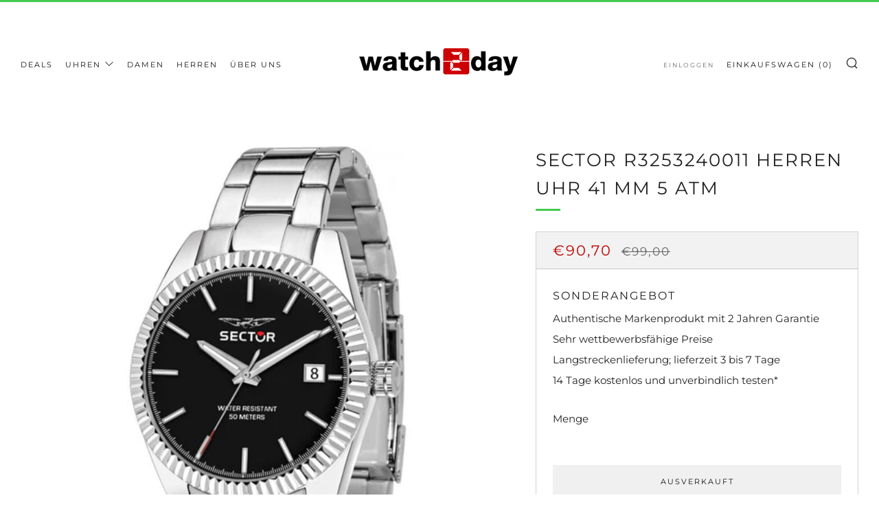

--- FILE ---
content_type: text/html; charset=utf-8
request_url: https://www.watch2day.de/products/sector-r3253240011-herren-uhr-41-mm-5-atm
body_size: 33089
content:
<!doctype html>
<html class="no-js" lang="de">
<head>
  	<meta charset="utf-8">
  	<meta http-equiv="X-UA-Compatible" content="IE=edge,chrome=1">
  	<meta name="viewport" content="width=device-width, initial-scale=1.0, height=device-height, minimum-scale=1.0, user-scalable=0">
  	<meta name="theme-color" content="#43ca51">
<!-- Google Tag Manager -->
<script>(function(w,d,s,l,i){w[l]=w[l]||[];w[l].push({'gtm.start':
new Date().getTime(),event:'gtm.js'});var f=d.getElementsByTagName(s)[0],
j=d.createElement(s),dl=l!='dataLayer'?'&l='+l:'';j.async=true;j.src=
'https://www.googletagmanager.com/gtm.js?id='+i+dl;f.parentNode.insertBefore(j,f);
})(window,document,'script','dataLayer','GTM-5362FV7');</script>
<!-- End Google Tag Manager -->
<meta name="google-site-verification" content="NVJlvikuGJGbeqJ2xa8_di9Fh5xL2hpfCnBYZ5n3nic" />
	<!-- Network optimisations -->
<link rel="preconnect" href="//cdn.shopify.com" crossorigin>
<link rel="preconnect" href="//fonts.shopifycdn.com" crossorigin>
<link rel="preconnect" href="https://monorail-edge.shopifysvc.com">

<link rel="preload" as="style" href="//www.watch2day.de/cdn/shop/t/3/assets/theme-critical.css?enable_css_minification=1&v=79095844255657536391647270425"><link rel="preload" as="script" href="//www.watch2day.de/cdn/shop/t/3/assets/scrollreveal.min.js?v=163720458850474464051647270426"><link rel="preload" href="//www.watch2day.de/cdn/fonts/montserrat/montserrat_n4.81949fa0ac9fd2021e16436151e8eaa539321637.woff2" as="font" type="font/woff2" crossorigin>
<link rel="preload" href="//www.watch2day.de/cdn/fonts/montserrat/montserrat_n4.81949fa0ac9fd2021e16436151e8eaa539321637.woff2" as="font" type="font/woff2" crossorigin>
<link rel="preload" href="//www.watch2day.de/cdn/fonts/montserrat/montserrat_n4.81949fa0ac9fd2021e16436151e8eaa539321637.woff2" as="font" type="font/woff2" crossorigin>
<link rel="preload" href="//www.watch2day.de/cdn/fonts/montserrat/montserrat_n4.81949fa0ac9fd2021e16436151e8eaa539321637.woff2" as="font" type="font/woff2" crossorigin>
<link rel="canonical" href="https://www.watch2day.de/products/sector-r3253240011-herren-uhr-41-mm-5-atm">
	    <link rel="shortcut icon" href="//www.watch2day.de/cdn/shop/files/Watch_32x32.png?v=1657021034" type="image/png">
	

	<!-- Title and description ================================================== --><title>Schöne Sector R3253240011 Uhr für Herren mit Zifferblatt in Schwarz und Edelstahl Armband.
&ndash; Watch2day</title><meta name="description" content="Schöne Sector R3253240011 Uhr für Herren mit Zifferblatt in Schwarz und Edelstahl Armband. Die Sector R3253240011 Uhr hat ein Edelstahlgehäuse von 41 mm und ein Armband aus Edelstahl. Die Farbe des Zifferblatts ist Schwarz und das Glasmaterial besteht aus Mineral. Außerdem ist die Uhr wasserdicht bis 5 ATM. Es handelt sich um ein originalgetreues Produkt in der Originalverpackung mit 2 Jahren Garantie auf das Uhrwerk! Sie suchen also nach einer neuen Uhr, die zu Ihrem unbestreitbar coolen Look passt? Suchen Sie nicht weiter und verpassen Sie nicht dieses einmalige Angebot. Bestellen Sie Ihre neue Uhr noch heute!"><!-- /snippets/social-meta-tags.liquid -->




<meta property="og:site_name" content="Watch2day">
<meta property="og:url" content="https://www.watch2day.de/products/sector-r3253240011-herren-uhr-41-mm-5-atm">
<meta property="og:title" content="Schöne Sector R3253240011 Uhr für Herren mit Zifferblatt in Schwarz und Edelstahl Armband.">
<meta property="og:type" content="product">
<meta property="og:description" content="Schöne Sector R3253240011 Uhr für Herren mit Zifferblatt in Schwarz und Edelstahl Armband. Die Sector R3253240011 Uhr hat ein Edelstahlgehäuse von 41 mm und ein Armband aus Edelstahl. Die Farbe des Zifferblatts ist Schwarz und das Glasmaterial besteht aus Mineral. Außerdem ist die Uhr wasserdicht bis 5 ATM. Es handelt sich um ein originalgetreues Produkt in der Originalverpackung mit 2 Jahren Garantie auf das Uhrwerk! Sie suchen also nach einer neuen Uhr, die zu Ihrem unbestreitbar coolen Look passt? Suchen Sie nicht weiter und verpassen Sie nicht dieses einmalige Angebot. Bestellen Sie Ihre neue Uhr noch heute!">

  <meta property="og:price:amount" content="90,70">
  <meta property="og:price:currency" content="EUR">

<meta property="og:image" content="http://www.watch2day.de/cdn/shop/products/R3253240011_1200x1200.jpg?v=1684764571">
<meta property="og:image:secure_url" content="https://www.watch2day.de/cdn/shop/products/R3253240011_1200x1200.jpg?v=1684764571">


<meta name="twitter:card" content="summary_large_image">
<meta name="twitter:title" content="Schöne Sector R3253240011 Uhr für Herren mit Zifferblatt in Schwarz und Edelstahl Armband.">
<meta name="twitter:description" content="Schöne Sector R3253240011 Uhr für Herren mit Zifferblatt in Schwarz und Edelstahl Armband. Die Sector R3253240011 Uhr hat ein Edelstahlgehäuse von 41 mm und ein Armband aus Edelstahl. Die Farbe des Zifferblatts ist Schwarz und das Glasmaterial besteht aus Mineral. Außerdem ist die Uhr wasserdicht bis 5 ATM. Es handelt sich um ein originalgetreues Produkt in der Originalverpackung mit 2 Jahren Garantie auf das Uhrwerk! Sie suchen also nach einer neuen Uhr, die zu Ihrem unbestreitbar coolen Look passt? Suchen Sie nicht weiter und verpassen Sie nicht dieses einmalige Angebot. Bestellen Sie Ihre neue Uhr noch heute!">

  	<!-- JS before CSSOM =================================================== -->
  	<script type="text/javascript">
		theme = {};
		theme.t = {};
	    theme.t.add_to_cart = 'In den Einkaufswagen legen';
	    theme.t.sold_out = 'Ausverkauft';
	    theme.t.unavailable = 'Nicht verfügbar';
	    theme.money_format = '€{{amount_with_comma_separator}}';
		theme.map = {};
		theme.map_settings_url="//www.watch2day.de/cdn/shop/t/3/assets/map_settings.min.js?v=55973849163231613841647270418";
		theme.cart_type = 'modal';
		theme.cart_ajax = true;
		theme.routes = {
			rootUrl: "/",
			rootUrlSlash: "/",
			cartUrl: "/cart",
			cartAddUrl: "/cart/add",
			cartChangeUrl: "/cart/change"
		};
		theme.assets = {
			plyr: "//www.watch2day.de/cdn/shop/t/3/assets/plyr.min.js?v=4209607025050129391647270428",
			masonry: "//www.watch2day.de/cdn/shop/t/3/assets/masonry.min.js?v=52946867241060388171647270421",
			photoswipe: "//www.watch2day.de/cdn/shop/t/3/assets/photoswipe.min.js?v=25365026511866153621647270424",
			fecha: "//www.watch2day.de/cdn/shop/t/3/assets/fecha.min.js?v=77892649025288305351647270431"
		};
	</script>
	
	<style id="fontsupporttest">@font-face{font-family:"font";src:url("https://")}</style>
	<script type="text/javascript">
		function supportsFontFace() {
			function blacklist() {
				var match = /(WebKit|windows phone.+trident)\/(\d+)/i.exec(navigator.userAgent);
				return match && parseInt(match[2], 10) < (match[1] == 'WebKit' ? 533 : 6);
			}
			function hasFontFaceSrc() {
				var style = document.getElementById('fontsupporttest');
				var sheet = style.sheet || style.styleSheet;
				var cssText = sheet ? (sheet.cssRules && sheet.cssRules[0] ? sheet.cssRules[0].cssText : sheet.cssText || '') : '';
				return /src/i.test(cssText);
			}
			return !blacklist() && hasFontFaceSrc();
		}
		document.documentElement.classList.replace('no-js', 'js');
		if (window.matchMedia("(pointer: coarse)").matches) {document.documentElement.classList.add('touchevents')} else {document.documentElement.classList.add('no-touchevents')}
		if (supportsFontFace()) {document.documentElement.classList.add('fontface')}
	</script>
  	<script src="//www.watch2day.de/cdn/shop/t/3/assets/jquery.min.js?v=115860211936397945481647270429" defer="defer"></script>
  	<script src="//www.watch2day.de/cdn/shop/t/3/assets/vendor.min.js?v=91934266268907694051647270431" defer="defer"></script>
  	<script src="//www.watch2day.de/cdn/shop/t/3/assets/ajax-cart.js?v=9012420728403429421651690715" defer="defer"></script>

  	<!-- CSS ================================================== -->
  	
<style data-shopify>





:root {
	--color--brand: #43ca51;
	--color--brand-dark: #36be44;
	--color--brand-light: #57d063;

	--color--accent: #ffde64;
	--color--accent-dark: #ffd94b;

	--color--link: #baecbf;
	--color--link-dark: #1a5a20;

	--color--text: #212121;
	--color--text-light: rgba(33, 33, 33, 0.7);
	--color--text-lighter: rgba(33, 33, 33, 0.5);
	--color--text-lightest: rgba(33, 33, 33, 0.2);
	--color--text-bg: rgba(33, 33, 33, 0.1);

	--color--text-bg: rgba(33, 33, 33, 0.1);

	--color--headings: #212121;
	--color--alt-text: #666666;
	--color--btn: #FFFFFF;

	--color--product-bg: rgba(0,0,0,0);
	--color--product-sale: #c00000;

	--color--drawer-bg: #ffffff;

	--color--bg: #FFFFFF;
	--color--bg-alpha: rgba(255, 255, 255, 0.8);
	--color--bg-light: #ffffff;
	--color--bg-dark: #f2f2f2;

	--font--size-base: 15;
	--font--line-base: 30;

	--font--size-h1: 34;
	--font--size-h2: 26;
	--font--size-h3: 20;
	--font--size-h4: 19;
	--font--size-h5: 16;
	--font--size-h6: 15;

	--font--body: Montserrat, sans-serif;
	--font--body-style: normal;
    --font--body-weight: 400;

    --font--title: Montserrat, sans-serif;
	--font--title-weight: 400;
	--font--title-style: normal;
	--font--title-space: 2px;
	--font--title-transform: uppercase;
	--font--title-border: 1;
	--font--title-border-size: 3px;

	--font--nav: Montserrat, sans-serif;
	--font--nav-weight: 400;
	--font--nav-style: normal;
	--font--nav-space: 2px;
	--font--nav-transform: uppercase;
	--font--nav-size: 11px;

	--font--button: Montserrat, sans-serif;
	--font--button-weight: 400;
	--font--button-style: normal;
	--font--button-space: 2px;
	--font--button-transform: uppercase;
	--font--button-size: 11px;
	--font--button-mobile-size: 12px;

	--font--icon-url: //www.watch2day.de/cdn/shop/t/3/assets/sb-icons.eot?v=69961381625854386191647270420;
}
</style>
	<style>@font-face {
  font-family: Montserrat;
  font-weight: 400;
  font-style: normal;
  font-display: swap;
  src: url("//www.watch2day.de/cdn/fonts/montserrat/montserrat_n4.81949fa0ac9fd2021e16436151e8eaa539321637.woff2") format("woff2"),
       url("//www.watch2day.de/cdn/fonts/montserrat/montserrat_n4.a6c632ca7b62da89c3594789ba828388aac693fe.woff") format("woff");
}

@font-face {
  font-family: Montserrat;
  font-weight: 400;
  font-style: normal;
  font-display: swap;
  src: url("//www.watch2day.de/cdn/fonts/montserrat/montserrat_n4.81949fa0ac9fd2021e16436151e8eaa539321637.woff2") format("woff2"),
       url("//www.watch2day.de/cdn/fonts/montserrat/montserrat_n4.a6c632ca7b62da89c3594789ba828388aac693fe.woff") format("woff");
}

@font-face {
  font-family: Montserrat;
  font-weight: 400;
  font-style: normal;
  font-display: swap;
  src: url("//www.watch2day.de/cdn/fonts/montserrat/montserrat_n4.81949fa0ac9fd2021e16436151e8eaa539321637.woff2") format("woff2"),
       url("//www.watch2day.de/cdn/fonts/montserrat/montserrat_n4.a6c632ca7b62da89c3594789ba828388aac693fe.woff") format("woff");
}

@font-face {
  font-family: Montserrat;
  font-weight: 400;
  font-style: normal;
  font-display: swap;
  src: url("//www.watch2day.de/cdn/fonts/montserrat/montserrat_n4.81949fa0ac9fd2021e16436151e8eaa539321637.woff2") format("woff2"),
       url("//www.watch2day.de/cdn/fonts/montserrat/montserrat_n4.a6c632ca7b62da89c3594789ba828388aac693fe.woff") format("woff");
}

@font-face {
  font-family: Montserrat;
  font-weight: 700;
  font-style: normal;
  font-display: swap;
  src: url("//www.watch2day.de/cdn/fonts/montserrat/montserrat_n7.3c434e22befd5c18a6b4afadb1e3d77c128c7939.woff2") format("woff2"),
       url("//www.watch2day.de/cdn/fonts/montserrat/montserrat_n7.5d9fa6e2cae713c8fb539a9876489d86207fe957.woff") format("woff");
}

@font-face {
  font-family: Montserrat;
  font-weight: 400;
  font-style: italic;
  font-display: swap;
  src: url("//www.watch2day.de/cdn/fonts/montserrat/montserrat_i4.5a4ea298b4789e064f62a29aafc18d41f09ae59b.woff2") format("woff2"),
       url("//www.watch2day.de/cdn/fonts/montserrat/montserrat_i4.072b5869c5e0ed5b9d2021e4c2af132e16681ad2.woff") format("woff");
}

@font-face {
  font-family: Montserrat;
  font-weight: 700;
  font-style: italic;
  font-display: swap;
  src: url("//www.watch2day.de/cdn/fonts/montserrat/montserrat_i7.a0d4a463df4f146567d871890ffb3c80408e7732.woff2") format("woff2"),
       url("//www.watch2day.de/cdn/fonts/montserrat/montserrat_i7.f6ec9f2a0681acc6f8152c40921d2a4d2e1a2c78.woff") format("woff");
}

</style>

<link rel="stylesheet" href="//www.watch2day.de/cdn/shop/t/3/assets/theme-critical.css?enable_css_minification=1&v=79095844255657536391647270425">

<link rel="preload" href="//www.watch2day.de/cdn/shop/t/3/assets/theme.css?enable_css_minification=1&v=76723446373335217251647877945" as="style" onload="this.onload=null;this.rel='stylesheet'">
<noscript><link rel="stylesheet" href="//www.watch2day.de/cdn/shop/t/3/assets/theme.css?enable_css_minification=1&v=76723446373335217251647877945"></noscript>
<script>
	/*! loadCSS rel=preload polyfill. [c]2017 Filament Group, Inc. MIT License */
	(function(w){"use strict";if(!w.loadCSS){w.loadCSS=function(){}}var rp=loadCSS.relpreload={};rp.support=(function(){var ret;try{ret=w.document.createElement("link").relList.supports("preload")}catch(e){ret=false}return function(){return ret}})();rp.bindMediaToggle=function(link){var finalMedia=link.media||"all";function enableStylesheet(){if(link.addEventListener){link.removeEventListener("load",enableStylesheet)}else if(link.attachEvent){link.detachEvent("onload",enableStylesheet)}link.setAttribute("onload",null);link.media=finalMedia}if(link.addEventListener){link.addEventListener("load",enableStylesheet)}else if(link.attachEvent){link.attachEvent("onload",enableStylesheet)}setTimeout(function(){link.rel="stylesheet";link.media="only x"});setTimeout(enableStylesheet,3000)};rp.poly=function(){if(rp.support()){return}var links=w.document.getElementsByTagName("link");for(var i=0;i<links.length;i+=1){var link=links[i];if(link.rel==="preload"&&link.getAttribute("as")==="style"&&!link.getAttribute("data-loadcss")){link.setAttribute("data-loadcss",true);rp.bindMediaToggle(link)}}};if(!rp.support()){rp.poly();var run=w.setInterval(rp.poly,500);if(w.addEventListener){w.addEventListener("load",function(){rp.poly();w.clearInterval(run)})}else if(w.attachEvent){w.attachEvent("onload",function(){rp.poly();w.clearInterval(run)})}}if(typeof exports!=="undefined"){exports.loadCSS=loadCSS}else{w.loadCSS=loadCSS}}(typeof global!=="undefined"?global:this));
</script>

	<!-- JS after CSSOM=================================================== -->
  	<script src="//www.watch2day.de/cdn/shop/t/3/assets/theme.js?v=19578315364311626381647877946" defer="defer"></script>
  	<script src="//www.watch2day.de/cdn/shop/t/3/assets/custom.js?v=152733329445290166911647270427" defer="defer"></script>

	

  	
		<script src="//www.watch2day.de/cdn/shop/t/3/assets/scrollreveal.min.js?v=163720458850474464051647270426"></script>
	
  	

	<!-- Header hook for plugins ================================================== -->
  	<script>window.performance && window.performance.mark && window.performance.mark('shopify.content_for_header.start');</script><meta name="facebook-domain-verification" content="zidimaek8ni4ze54kw0wx0jpxyipbh">
<meta name="google-site-verification" content="S_Nheg0zWYLUFSCyhF2hytm-x1g0cjSiEPKCw_idIAw">
<meta id="shopify-digital-wallet" name="shopify-digital-wallet" content="/57376637028/digital_wallets/dialog">
<meta name="shopify-checkout-api-token" content="f49c3f02a560e015ee6e37b3d7e45e9b">
<meta id="in-context-paypal-metadata" data-shop-id="57376637028" data-venmo-supported="false" data-environment="production" data-locale="de_DE" data-paypal-v4="true" data-currency="EUR">
<link rel="alternate" type="application/json+oembed" href="https://www.watch2day.de/products/sector-r3253240011-herren-uhr-41-mm-5-atm.oembed">
<script async="async" src="/checkouts/internal/preloads.js?locale=de-DE"></script>
<script id="shopify-features" type="application/json">{"accessToken":"f49c3f02a560e015ee6e37b3d7e45e9b","betas":["rich-media-storefront-analytics"],"domain":"www.watch2day.de","predictiveSearch":true,"shopId":57376637028,"locale":"de"}</script>
<script>var Shopify = Shopify || {};
Shopify.shop = "chronosmachina.myshopify.com";
Shopify.locale = "de";
Shopify.currency = {"active":"EUR","rate":"1.0"};
Shopify.country = "DE";
Shopify.theme = {"name":"Venue","id":123259289700,"schema_name":"Venue","schema_version":"6.0.2","theme_store_id":836,"role":"main"};
Shopify.theme.handle = "null";
Shopify.theme.style = {"id":null,"handle":null};
Shopify.cdnHost = "www.watch2day.de/cdn";
Shopify.routes = Shopify.routes || {};
Shopify.routes.root = "/";</script>
<script type="module">!function(o){(o.Shopify=o.Shopify||{}).modules=!0}(window);</script>
<script>!function(o){function n(){var o=[];function n(){o.push(Array.prototype.slice.apply(arguments))}return n.q=o,n}var t=o.Shopify=o.Shopify||{};t.loadFeatures=n(),t.autoloadFeatures=n()}(window);</script>
<script id="shop-js-analytics" type="application/json">{"pageType":"product"}</script>
<script defer="defer" async type="module" src="//www.watch2day.de/cdn/shopifycloud/shop-js/modules/v2/client.init-shop-cart-sync_BH0MO3MH.de.esm.js"></script>
<script defer="defer" async type="module" src="//www.watch2day.de/cdn/shopifycloud/shop-js/modules/v2/chunk.common_BErAfWaM.esm.js"></script>
<script defer="defer" async type="module" src="//www.watch2day.de/cdn/shopifycloud/shop-js/modules/v2/chunk.modal_DqzNaksh.esm.js"></script>
<script type="module">
  await import("//www.watch2day.de/cdn/shopifycloud/shop-js/modules/v2/client.init-shop-cart-sync_BH0MO3MH.de.esm.js");
await import("//www.watch2day.de/cdn/shopifycloud/shop-js/modules/v2/chunk.common_BErAfWaM.esm.js");
await import("//www.watch2day.de/cdn/shopifycloud/shop-js/modules/v2/chunk.modal_DqzNaksh.esm.js");

  window.Shopify.SignInWithShop?.initShopCartSync?.({"fedCMEnabled":true,"windoidEnabled":true});

</script>
<script>(function() {
  var isLoaded = false;
  function asyncLoad() {
    if (isLoaded) return;
    isLoaded = true;
    var urls = ["https:\/\/chimpstatic.com\/mcjs-connected\/js\/users\/14c1baa745a7d1d7d9323c83f\/83f261855750cd2e693a44139.js?shop=chronosmachina.myshopify.com","https:\/\/ecommplugins-scripts.trustpilot.com\/v2.1\/js\/header.min.js?settings=eyJrZXkiOiIwNzZHVkE5YzR2d0dRUkE2IiwicyI6Im5vbmUifQ==\u0026shop=chronosmachina.myshopify.com","https:\/\/ecommplugins-trustboxsettings.trustpilot.com\/chronosmachina.myshopify.com.js?settings=1657284223468\u0026shop=chronosmachina.myshopify.com","https:\/\/widget.trustpilot.com\/bootstrap\/v5\/tp.widget.sync.bootstrap.min.js?shop=chronosmachina.myshopify.com"];
    for (var i = 0; i < urls.length; i++) {
      var s = document.createElement('script');
      s.type = 'text/javascript';
      s.async = true;
      s.src = urls[i];
      var x = document.getElementsByTagName('script')[0];
      x.parentNode.insertBefore(s, x);
    }
  };
  if(window.attachEvent) {
    window.attachEvent('onload', asyncLoad);
  } else {
    window.addEventListener('load', asyncLoad, false);
  }
})();</script>
<script id="__st">var __st={"a":57376637028,"offset":3600,"reqid":"3b158752-5b74-4cfa-89ff-a94ccacb201d-1769797533","pageurl":"www.watch2day.de\/products\/sector-r3253240011-herren-uhr-41-mm-5-atm","u":"7bf230d67065","p":"product","rtyp":"product","rid":8597866676556};</script>
<script>window.ShopifyPaypalV4VisibilityTracking = true;</script>
<script id="captcha-bootstrap">!function(){'use strict';const t='contact',e='account',n='new_comment',o=[[t,t],['blogs',n],['comments',n],[t,'customer']],c=[[e,'customer_login'],[e,'guest_login'],[e,'recover_customer_password'],[e,'create_customer']],r=t=>t.map((([t,e])=>`form[action*='/${t}']:not([data-nocaptcha='true']) input[name='form_type'][value='${e}']`)).join(','),a=t=>()=>t?[...document.querySelectorAll(t)].map((t=>t.form)):[];function s(){const t=[...o],e=r(t);return a(e)}const i='password',u='form_key',d=['recaptcha-v3-token','g-recaptcha-response','h-captcha-response',i],f=()=>{try{return window.sessionStorage}catch{return}},m='__shopify_v',_=t=>t.elements[u];function p(t,e,n=!1){try{const o=window.sessionStorage,c=JSON.parse(o.getItem(e)),{data:r}=function(t){const{data:e,action:n}=t;return t[m]||n?{data:e,action:n}:{data:t,action:n}}(c);for(const[e,n]of Object.entries(r))t.elements[e]&&(t.elements[e].value=n);n&&o.removeItem(e)}catch(o){console.error('form repopulation failed',{error:o})}}const l='form_type',E='cptcha';function T(t){t.dataset[E]=!0}const w=window,h=w.document,L='Shopify',v='ce_forms',y='captcha';let A=!1;((t,e)=>{const n=(g='f06e6c50-85a8-45c8-87d0-21a2b65856fe',I='https://cdn.shopify.com/shopifycloud/storefront-forms-hcaptcha/ce_storefront_forms_captcha_hcaptcha.v1.5.2.iife.js',D={infoText:'Durch hCaptcha geschützt',privacyText:'Datenschutz',termsText:'Allgemeine Geschäftsbedingungen'},(t,e,n)=>{const o=w[L][v],c=o.bindForm;if(c)return c(t,g,e,D).then(n);var r;o.q.push([[t,g,e,D],n]),r=I,A||(h.body.append(Object.assign(h.createElement('script'),{id:'captcha-provider',async:!0,src:r})),A=!0)});var g,I,D;w[L]=w[L]||{},w[L][v]=w[L][v]||{},w[L][v].q=[],w[L][y]=w[L][y]||{},w[L][y].protect=function(t,e){n(t,void 0,e),T(t)},Object.freeze(w[L][y]),function(t,e,n,w,h,L){const[v,y,A,g]=function(t,e,n){const i=e?o:[],u=t?c:[],d=[...i,...u],f=r(d),m=r(i),_=r(d.filter((([t,e])=>n.includes(e))));return[a(f),a(m),a(_),s()]}(w,h,L),I=t=>{const e=t.target;return e instanceof HTMLFormElement?e:e&&e.form},D=t=>v().includes(t);t.addEventListener('submit',(t=>{const e=I(t);if(!e)return;const n=D(e)&&!e.dataset.hcaptchaBound&&!e.dataset.recaptchaBound,o=_(e),c=g().includes(e)&&(!o||!o.value);(n||c)&&t.preventDefault(),c&&!n&&(function(t){try{if(!f())return;!function(t){const e=f();if(!e)return;const n=_(t);if(!n)return;const o=n.value;o&&e.removeItem(o)}(t);const e=Array.from(Array(32),(()=>Math.random().toString(36)[2])).join('');!function(t,e){_(t)||t.append(Object.assign(document.createElement('input'),{type:'hidden',name:u})),t.elements[u].value=e}(t,e),function(t,e){const n=f();if(!n)return;const o=[...t.querySelectorAll(`input[type='${i}']`)].map((({name:t})=>t)),c=[...d,...o],r={};for(const[a,s]of new FormData(t).entries())c.includes(a)||(r[a]=s);n.setItem(e,JSON.stringify({[m]:1,action:t.action,data:r}))}(t,e)}catch(e){console.error('failed to persist form',e)}}(e),e.submit())}));const S=(t,e)=>{t&&!t.dataset[E]&&(n(t,e.some((e=>e===t))),T(t))};for(const o of['focusin','change'])t.addEventListener(o,(t=>{const e=I(t);D(e)&&S(e,y())}));const B=e.get('form_key'),M=e.get(l),P=B&&M;t.addEventListener('DOMContentLoaded',(()=>{const t=y();if(P)for(const e of t)e.elements[l].value===M&&p(e,B);[...new Set([...A(),...v().filter((t=>'true'===t.dataset.shopifyCaptcha))])].forEach((e=>S(e,t)))}))}(h,new URLSearchParams(w.location.search),n,t,e,['guest_login'])})(!0,!0)}();</script>
<script integrity="sha256-4kQ18oKyAcykRKYeNunJcIwy7WH5gtpwJnB7kiuLZ1E=" data-source-attribution="shopify.loadfeatures" defer="defer" src="//www.watch2day.de/cdn/shopifycloud/storefront/assets/storefront/load_feature-a0a9edcb.js" crossorigin="anonymous"></script>
<script data-source-attribution="shopify.dynamic_checkout.dynamic.init">var Shopify=Shopify||{};Shopify.PaymentButton=Shopify.PaymentButton||{isStorefrontPortableWallets:!0,init:function(){window.Shopify.PaymentButton.init=function(){};var t=document.createElement("script");t.src="https://www.watch2day.de/cdn/shopifycloud/portable-wallets/latest/portable-wallets.de.js",t.type="module",document.head.appendChild(t)}};
</script>
<script data-source-attribution="shopify.dynamic_checkout.buyer_consent">
  function portableWalletsHideBuyerConsent(e){var t=document.getElementById("shopify-buyer-consent"),n=document.getElementById("shopify-subscription-policy-button");t&&n&&(t.classList.add("hidden"),t.setAttribute("aria-hidden","true"),n.removeEventListener("click",e))}function portableWalletsShowBuyerConsent(e){var t=document.getElementById("shopify-buyer-consent"),n=document.getElementById("shopify-subscription-policy-button");t&&n&&(t.classList.remove("hidden"),t.removeAttribute("aria-hidden"),n.addEventListener("click",e))}window.Shopify?.PaymentButton&&(window.Shopify.PaymentButton.hideBuyerConsent=portableWalletsHideBuyerConsent,window.Shopify.PaymentButton.showBuyerConsent=portableWalletsShowBuyerConsent);
</script>
<script>
  function portableWalletsCleanup(e){e&&e.src&&console.error("Failed to load portable wallets script "+e.src);var t=document.querySelectorAll("shopify-accelerated-checkout .shopify-payment-button__skeleton, shopify-accelerated-checkout-cart .wallet-cart-button__skeleton"),e=document.getElementById("shopify-buyer-consent");for(let e=0;e<t.length;e++)t[e].remove();e&&e.remove()}function portableWalletsNotLoadedAsModule(e){e instanceof ErrorEvent&&"string"==typeof e.message&&e.message.includes("import.meta")&&"string"==typeof e.filename&&e.filename.includes("portable-wallets")&&(window.removeEventListener("error",portableWalletsNotLoadedAsModule),window.Shopify.PaymentButton.failedToLoad=e,"loading"===document.readyState?document.addEventListener("DOMContentLoaded",window.Shopify.PaymentButton.init):window.Shopify.PaymentButton.init())}window.addEventListener("error",portableWalletsNotLoadedAsModule);
</script>

<script type="module" src="https://www.watch2day.de/cdn/shopifycloud/portable-wallets/latest/portable-wallets.de.js" onError="portableWalletsCleanup(this)" crossorigin="anonymous"></script>
<script nomodule>
  document.addEventListener("DOMContentLoaded", portableWalletsCleanup);
</script>

<link id="shopify-accelerated-checkout-styles" rel="stylesheet" media="screen" href="https://www.watch2day.de/cdn/shopifycloud/portable-wallets/latest/accelerated-checkout-backwards-compat.css" crossorigin="anonymous">
<style id="shopify-accelerated-checkout-cart">
        #shopify-buyer-consent {
  margin-top: 1em;
  display: inline-block;
  width: 100%;
}

#shopify-buyer-consent.hidden {
  display: none;
}

#shopify-subscription-policy-button {
  background: none;
  border: none;
  padding: 0;
  text-decoration: underline;
  font-size: inherit;
  cursor: pointer;
}

#shopify-subscription-policy-button::before {
  box-shadow: none;
}

      </style>

<script>window.performance && window.performance.mark && window.performance.mark('shopify.content_for_header.end');</script>

 <!--begin-boost-pfs-filter-css-->
   <link rel="preload stylesheet" href="//www.watch2day.de/cdn/shop/t/3/assets/boost-pfs-instant-search.css?v=116821168907245486201649958441" as="style"><link href="//www.watch2day.de/cdn/shop/t/3/assets/boost-pfs-custom.css?v=51248222239828196511649958446" rel="stylesheet" type="text/css" media="all" />
<style data-id="boost-pfs-style">
    .boost-pfs-filter-option-title-text {font-weight: 300;text-transform: capitalize;}

   .boost-pfs-filter-tree-v .boost-pfs-filter-option-title-text:before {}
    .boost-pfs-filter-tree-v .boost-pfs-filter-option.boost-pfs-filter-option-collapsed .boost-pfs-filter-option-title-text:before {}
    .boost-pfs-filter-tree-h .boost-pfs-filter-option-title-heading:before {}

    .boost-pfs-filter-refine-by .boost-pfs-filter-option-title h3 {}

    .boost-pfs-filter-option-content .boost-pfs-filter-option-item-list .boost-pfs-filter-option-item button,
    .boost-pfs-filter-option-content .boost-pfs-filter-option-item-list .boost-pfs-filter-option-item .boost-pfs-filter-button,
    .boost-pfs-filter-option-range-amount input,
    .boost-pfs-filter-tree-v .boost-pfs-filter-refine-by .boost-pfs-filter-refine-by-items .refine-by-item,
    .boost-pfs-filter-refine-by-wrapper-v .boost-pfs-filter-refine-by .boost-pfs-filter-refine-by-items .refine-by-item,
    .boost-pfs-filter-refine-by .boost-pfs-filter-option-title,
    .boost-pfs-filter-refine-by .boost-pfs-filter-refine-by-items .refine-by-item>a,
    .boost-pfs-filter-refine-by>span,
    .boost-pfs-filter-clear,
    .boost-pfs-filter-clear-all{}
    .boost-pfs-filter-tree-h .boost-pfs-filter-pc .boost-pfs-filter-refine-by-items .refine-by-item .boost-pfs-filter-clear .refine-by-type,
    .boost-pfs-filter-refine-by-wrapper-h .boost-pfs-filter-pc .boost-pfs-filter-refine-by-items .refine-by-item .boost-pfs-filter-clear .refine-by-type {}

    .boost-pfs-filter-option-multi-level-collections .boost-pfs-filter-option-multi-level-list .boost-pfs-filter-option-item .boost-pfs-filter-button-arrow .boost-pfs-arrow:before,
    .boost-pfs-filter-option-multi-level-tag .boost-pfs-filter-option-multi-level-list .boost-pfs-filter-option-item .boost-pfs-filter-button-arrow .boost-pfs-arrow:before {}

    .boost-pfs-filter-refine-by-wrapper-v .boost-pfs-filter-refine-by .boost-pfs-filter-refine-by-items .refine-by-item .boost-pfs-filter-clear:after,
    .boost-pfs-filter-refine-by-wrapper-v .boost-pfs-filter-refine-by .boost-pfs-filter-refine-by-items .refine-by-item .boost-pfs-filter-clear:before,
    .boost-pfs-filter-tree-v .boost-pfs-filter-refine-by .boost-pfs-filter-refine-by-items .refine-by-item .boost-pfs-filter-clear:after,
    .boost-pfs-filter-tree-v .boost-pfs-filter-refine-by .boost-pfs-filter-refine-by-items .refine-by-item .boost-pfs-filter-clear:before,
    .boost-pfs-filter-refine-by-wrapper-h .boost-pfs-filter-pc .boost-pfs-filter-refine-by-items .refine-by-item .boost-pfs-filter-clear:after,
    .boost-pfs-filter-refine-by-wrapper-h .boost-pfs-filter-pc .boost-pfs-filter-refine-by-items .refine-by-item .boost-pfs-filter-clear:before,
    .boost-pfs-filter-tree-h .boost-pfs-filter-pc .boost-pfs-filter-refine-by-items .refine-by-item .boost-pfs-filter-clear:after,
    .boost-pfs-filter-tree-h .boost-pfs-filter-pc .boost-pfs-filter-refine-by-items .refine-by-item .boost-pfs-filter-clear:before {}
    .boost-pfs-filter-option-range-slider .noUi-value-horizontal {}

    .boost-pfs-filter-tree-mobile-button button,
    .boost-pfs-filter-top-sorting-mobile button {}
    .boost-pfs-filter-top-sorting-mobile button>span:after {}
  </style>
 <!--end-boost-pfs-filter-css-->

 
<script src="https://cdn.shopify.com/extensions/6da6ffdd-cf2b-4a18-80e5-578ff81399ca/klarna-on-site-messaging-33/assets/index.js" type="text/javascript" defer="defer"></script>
<link href="https://monorail-edge.shopifysvc.com" rel="dns-prefetch">
<script>(function(){if ("sendBeacon" in navigator && "performance" in window) {try {var session_token_from_headers = performance.getEntriesByType('navigation')[0].serverTiming.find(x => x.name == '_s').description;} catch {var session_token_from_headers = undefined;}var session_cookie_matches = document.cookie.match(/_shopify_s=([^;]*)/);var session_token_from_cookie = session_cookie_matches && session_cookie_matches.length === 2 ? session_cookie_matches[1] : "";var session_token = session_token_from_headers || session_token_from_cookie || "";function handle_abandonment_event(e) {var entries = performance.getEntries().filter(function(entry) {return /monorail-edge.shopifysvc.com/.test(entry.name);});if (!window.abandonment_tracked && entries.length === 0) {window.abandonment_tracked = true;var currentMs = Date.now();var navigation_start = performance.timing.navigationStart;var payload = {shop_id: 57376637028,url: window.location.href,navigation_start,duration: currentMs - navigation_start,session_token,page_type: "product"};window.navigator.sendBeacon("https://monorail-edge.shopifysvc.com/v1/produce", JSON.stringify({schema_id: "online_store_buyer_site_abandonment/1.1",payload: payload,metadata: {event_created_at_ms: currentMs,event_sent_at_ms: currentMs}}));}}window.addEventListener('pagehide', handle_abandonment_event);}}());</script>
<script id="web-pixels-manager-setup">(function e(e,d,r,n,o){if(void 0===o&&(o={}),!Boolean(null===(a=null===(i=window.Shopify)||void 0===i?void 0:i.analytics)||void 0===a?void 0:a.replayQueue)){var i,a;window.Shopify=window.Shopify||{};var t=window.Shopify;t.analytics=t.analytics||{};var s=t.analytics;s.replayQueue=[],s.publish=function(e,d,r){return s.replayQueue.push([e,d,r]),!0};try{self.performance.mark("wpm:start")}catch(e){}var l=function(){var e={modern:/Edge?\/(1{2}[4-9]|1[2-9]\d|[2-9]\d{2}|\d{4,})\.\d+(\.\d+|)|Firefox\/(1{2}[4-9]|1[2-9]\d|[2-9]\d{2}|\d{4,})\.\d+(\.\d+|)|Chrom(ium|e)\/(9{2}|\d{3,})\.\d+(\.\d+|)|(Maci|X1{2}).+ Version\/(15\.\d+|(1[6-9]|[2-9]\d|\d{3,})\.\d+)([,.]\d+|)( \(\w+\)|)( Mobile\/\w+|) Safari\/|Chrome.+OPR\/(9{2}|\d{3,})\.\d+\.\d+|(CPU[ +]OS|iPhone[ +]OS|CPU[ +]iPhone|CPU IPhone OS|CPU iPad OS)[ +]+(15[._]\d+|(1[6-9]|[2-9]\d|\d{3,})[._]\d+)([._]\d+|)|Android:?[ /-](13[3-9]|1[4-9]\d|[2-9]\d{2}|\d{4,})(\.\d+|)(\.\d+|)|Android.+Firefox\/(13[5-9]|1[4-9]\d|[2-9]\d{2}|\d{4,})\.\d+(\.\d+|)|Android.+Chrom(ium|e)\/(13[3-9]|1[4-9]\d|[2-9]\d{2}|\d{4,})\.\d+(\.\d+|)|SamsungBrowser\/([2-9]\d|\d{3,})\.\d+/,legacy:/Edge?\/(1[6-9]|[2-9]\d|\d{3,})\.\d+(\.\d+|)|Firefox\/(5[4-9]|[6-9]\d|\d{3,})\.\d+(\.\d+|)|Chrom(ium|e)\/(5[1-9]|[6-9]\d|\d{3,})\.\d+(\.\d+|)([\d.]+$|.*Safari\/(?![\d.]+ Edge\/[\d.]+$))|(Maci|X1{2}).+ Version\/(10\.\d+|(1[1-9]|[2-9]\d|\d{3,})\.\d+)([,.]\d+|)( \(\w+\)|)( Mobile\/\w+|) Safari\/|Chrome.+OPR\/(3[89]|[4-9]\d|\d{3,})\.\d+\.\d+|(CPU[ +]OS|iPhone[ +]OS|CPU[ +]iPhone|CPU IPhone OS|CPU iPad OS)[ +]+(10[._]\d+|(1[1-9]|[2-9]\d|\d{3,})[._]\d+)([._]\d+|)|Android:?[ /-](13[3-9]|1[4-9]\d|[2-9]\d{2}|\d{4,})(\.\d+|)(\.\d+|)|Mobile Safari.+OPR\/([89]\d|\d{3,})\.\d+\.\d+|Android.+Firefox\/(13[5-9]|1[4-9]\d|[2-9]\d{2}|\d{4,})\.\d+(\.\d+|)|Android.+Chrom(ium|e)\/(13[3-9]|1[4-9]\d|[2-9]\d{2}|\d{4,})\.\d+(\.\d+|)|Android.+(UC? ?Browser|UCWEB|U3)[ /]?(15\.([5-9]|\d{2,})|(1[6-9]|[2-9]\d|\d{3,})\.\d+)\.\d+|SamsungBrowser\/(5\.\d+|([6-9]|\d{2,})\.\d+)|Android.+MQ{2}Browser\/(14(\.(9|\d{2,})|)|(1[5-9]|[2-9]\d|\d{3,})(\.\d+|))(\.\d+|)|K[Aa][Ii]OS\/(3\.\d+|([4-9]|\d{2,})\.\d+)(\.\d+|)/},d=e.modern,r=e.legacy,n=navigator.userAgent;return n.match(d)?"modern":n.match(r)?"legacy":"unknown"}(),u="modern"===l?"modern":"legacy",c=(null!=n?n:{modern:"",legacy:""})[u],f=function(e){return[e.baseUrl,"/wpm","/b",e.hashVersion,"modern"===e.buildTarget?"m":"l",".js"].join("")}({baseUrl:d,hashVersion:r,buildTarget:u}),m=function(e){var d=e.version,r=e.bundleTarget,n=e.surface,o=e.pageUrl,i=e.monorailEndpoint;return{emit:function(e){var a=e.status,t=e.errorMsg,s=(new Date).getTime(),l=JSON.stringify({metadata:{event_sent_at_ms:s},events:[{schema_id:"web_pixels_manager_load/3.1",payload:{version:d,bundle_target:r,page_url:o,status:a,surface:n,error_msg:t},metadata:{event_created_at_ms:s}}]});if(!i)return console&&console.warn&&console.warn("[Web Pixels Manager] No Monorail endpoint provided, skipping logging."),!1;try{return self.navigator.sendBeacon.bind(self.navigator)(i,l)}catch(e){}var u=new XMLHttpRequest;try{return u.open("POST",i,!0),u.setRequestHeader("Content-Type","text/plain"),u.send(l),!0}catch(e){return console&&console.warn&&console.warn("[Web Pixels Manager] Got an unhandled error while logging to Monorail."),!1}}}}({version:r,bundleTarget:l,surface:e.surface,pageUrl:self.location.href,monorailEndpoint:e.monorailEndpoint});try{o.browserTarget=l,function(e){var d=e.src,r=e.async,n=void 0===r||r,o=e.onload,i=e.onerror,a=e.sri,t=e.scriptDataAttributes,s=void 0===t?{}:t,l=document.createElement("script"),u=document.querySelector("head"),c=document.querySelector("body");if(l.async=n,l.src=d,a&&(l.integrity=a,l.crossOrigin="anonymous"),s)for(var f in s)if(Object.prototype.hasOwnProperty.call(s,f))try{l.dataset[f]=s[f]}catch(e){}if(o&&l.addEventListener("load",o),i&&l.addEventListener("error",i),u)u.appendChild(l);else{if(!c)throw new Error("Did not find a head or body element to append the script");c.appendChild(l)}}({src:f,async:!0,onload:function(){if(!function(){var e,d;return Boolean(null===(d=null===(e=window.Shopify)||void 0===e?void 0:e.analytics)||void 0===d?void 0:d.initialized)}()){var d=window.webPixelsManager.init(e)||void 0;if(d){var r=window.Shopify.analytics;r.replayQueue.forEach((function(e){var r=e[0],n=e[1],o=e[2];d.publishCustomEvent(r,n,o)})),r.replayQueue=[],r.publish=d.publishCustomEvent,r.visitor=d.visitor,r.initialized=!0}}},onerror:function(){return m.emit({status:"failed",errorMsg:"".concat(f," has failed to load")})},sri:function(e){var d=/^sha384-[A-Za-z0-9+/=]+$/;return"string"==typeof e&&d.test(e)}(c)?c:"",scriptDataAttributes:o}),m.emit({status:"loading"})}catch(e){m.emit({status:"failed",errorMsg:(null==e?void 0:e.message)||"Unknown error"})}}})({shopId: 57376637028,storefrontBaseUrl: "https://www.watch2day.de",extensionsBaseUrl: "https://extensions.shopifycdn.com/cdn/shopifycloud/web-pixels-manager",monorailEndpoint: "https://monorail-edge.shopifysvc.com/unstable/produce_batch",surface: "storefront-renderer",enabledBetaFlags: ["2dca8a86"],webPixelsConfigList: [{"id":"242581836","configuration":"{\"pixel_id\":\"339690304973512\",\"pixel_type\":\"facebook_pixel\",\"metaapp_system_user_token\":\"-\"}","eventPayloadVersion":"v1","runtimeContext":"OPEN","scriptVersion":"ca16bc87fe92b6042fbaa3acc2fbdaa6","type":"APP","apiClientId":2329312,"privacyPurposes":["ANALYTICS","MARKETING","SALE_OF_DATA"],"dataSharingAdjustments":{"protectedCustomerApprovalScopes":["read_customer_address","read_customer_email","read_customer_name","read_customer_personal_data","read_customer_phone"]}},{"id":"162300236","configuration":"{\"tagID\":\"2613797074112\"}","eventPayloadVersion":"v1","runtimeContext":"STRICT","scriptVersion":"18031546ee651571ed29edbe71a3550b","type":"APP","apiClientId":3009811,"privacyPurposes":["ANALYTICS","MARKETING","SALE_OF_DATA"],"dataSharingAdjustments":{"protectedCustomerApprovalScopes":["read_customer_address","read_customer_email","read_customer_name","read_customer_personal_data","read_customer_phone"]}},{"id":"shopify-app-pixel","configuration":"{}","eventPayloadVersion":"v1","runtimeContext":"STRICT","scriptVersion":"0450","apiClientId":"shopify-pixel","type":"APP","privacyPurposes":["ANALYTICS","MARKETING"]},{"id":"shopify-custom-pixel","eventPayloadVersion":"v1","runtimeContext":"LAX","scriptVersion":"0450","apiClientId":"shopify-pixel","type":"CUSTOM","privacyPurposes":["ANALYTICS","MARKETING"]}],isMerchantRequest: false,initData: {"shop":{"name":"Watch2day","paymentSettings":{"currencyCode":"EUR"},"myshopifyDomain":"chronosmachina.myshopify.com","countryCode":"NL","storefrontUrl":"https:\/\/www.watch2day.de"},"customer":null,"cart":null,"checkout":null,"productVariants":[{"price":{"amount":90.7,"currencyCode":"EUR"},"product":{"title":"Sector R3253240011 Herren Uhr 41 mm 5 ATM","vendor":"Relojitos","id":"8597866676556","untranslatedTitle":"Sector R3253240011 Herren Uhr 41 mm 5 ATM","url":"\/products\/sector-r3253240011-herren-uhr-41-mm-5-atm","type":""},"id":"46746912129356","image":{"src":"\/\/www.watch2day.de\/cdn\/shop\/products\/R3253240011.jpg?v=1684764571"},"sku":"R3253240011","title":"Default Title","untranslatedTitle":"Default Title"}],"purchasingCompany":null},},"https://www.watch2day.de/cdn","1d2a099fw23dfb22ep557258f5m7a2edbae",{"modern":"","legacy":""},{"shopId":"57376637028","storefrontBaseUrl":"https:\/\/www.watch2day.de","extensionBaseUrl":"https:\/\/extensions.shopifycdn.com\/cdn\/shopifycloud\/web-pixels-manager","surface":"storefront-renderer","enabledBetaFlags":"[\"2dca8a86\"]","isMerchantRequest":"false","hashVersion":"1d2a099fw23dfb22ep557258f5m7a2edbae","publish":"custom","events":"[[\"page_viewed\",{}],[\"product_viewed\",{\"productVariant\":{\"price\":{\"amount\":90.7,\"currencyCode\":\"EUR\"},\"product\":{\"title\":\"Sector R3253240011 Herren Uhr 41 mm 5 ATM\",\"vendor\":\"Relojitos\",\"id\":\"8597866676556\",\"untranslatedTitle\":\"Sector R3253240011 Herren Uhr 41 mm 5 ATM\",\"url\":\"\/products\/sector-r3253240011-herren-uhr-41-mm-5-atm\",\"type\":\"\"},\"id\":\"46746912129356\",\"image\":{\"src\":\"\/\/www.watch2day.de\/cdn\/shop\/products\/R3253240011.jpg?v=1684764571\"},\"sku\":\"R3253240011\",\"title\":\"Default Title\",\"untranslatedTitle\":\"Default Title\"}}]]"});</script><script>
  window.ShopifyAnalytics = window.ShopifyAnalytics || {};
  window.ShopifyAnalytics.meta = window.ShopifyAnalytics.meta || {};
  window.ShopifyAnalytics.meta.currency = 'EUR';
  var meta = {"product":{"id":8597866676556,"gid":"gid:\/\/shopify\/Product\/8597866676556","vendor":"Relojitos","type":"","handle":"sector-r3253240011-herren-uhr-41-mm-5-atm","variants":[{"id":46746912129356,"price":9070,"name":"Sector R3253240011 Herren Uhr 41 mm 5 ATM","public_title":null,"sku":"R3253240011"}],"remote":false},"page":{"pageType":"product","resourceType":"product","resourceId":8597866676556,"requestId":"3b158752-5b74-4cfa-89ff-a94ccacb201d-1769797533"}};
  for (var attr in meta) {
    window.ShopifyAnalytics.meta[attr] = meta[attr];
  }
</script>
<script class="analytics">
  (function () {
    var customDocumentWrite = function(content) {
      var jquery = null;

      if (window.jQuery) {
        jquery = window.jQuery;
      } else if (window.Checkout && window.Checkout.$) {
        jquery = window.Checkout.$;
      }

      if (jquery) {
        jquery('body').append(content);
      }
    };

    var hasLoggedConversion = function(token) {
      if (token) {
        return document.cookie.indexOf('loggedConversion=' + token) !== -1;
      }
      return false;
    }

    var setCookieIfConversion = function(token) {
      if (token) {
        var twoMonthsFromNow = new Date(Date.now());
        twoMonthsFromNow.setMonth(twoMonthsFromNow.getMonth() + 2);

        document.cookie = 'loggedConversion=' + token + '; expires=' + twoMonthsFromNow;
      }
    }

    var trekkie = window.ShopifyAnalytics.lib = window.trekkie = window.trekkie || [];
    if (trekkie.integrations) {
      return;
    }
    trekkie.methods = [
      'identify',
      'page',
      'ready',
      'track',
      'trackForm',
      'trackLink'
    ];
    trekkie.factory = function(method) {
      return function() {
        var args = Array.prototype.slice.call(arguments);
        args.unshift(method);
        trekkie.push(args);
        return trekkie;
      };
    };
    for (var i = 0; i < trekkie.methods.length; i++) {
      var key = trekkie.methods[i];
      trekkie[key] = trekkie.factory(key);
    }
    trekkie.load = function(config) {
      trekkie.config = config || {};
      trekkie.config.initialDocumentCookie = document.cookie;
      var first = document.getElementsByTagName('script')[0];
      var script = document.createElement('script');
      script.type = 'text/javascript';
      script.onerror = function(e) {
        var scriptFallback = document.createElement('script');
        scriptFallback.type = 'text/javascript';
        scriptFallback.onerror = function(error) {
                var Monorail = {
      produce: function produce(monorailDomain, schemaId, payload) {
        var currentMs = new Date().getTime();
        var event = {
          schema_id: schemaId,
          payload: payload,
          metadata: {
            event_created_at_ms: currentMs,
            event_sent_at_ms: currentMs
          }
        };
        return Monorail.sendRequest("https://" + monorailDomain + "/v1/produce", JSON.stringify(event));
      },
      sendRequest: function sendRequest(endpointUrl, payload) {
        // Try the sendBeacon API
        if (window && window.navigator && typeof window.navigator.sendBeacon === 'function' && typeof window.Blob === 'function' && !Monorail.isIos12()) {
          var blobData = new window.Blob([payload], {
            type: 'text/plain'
          });

          if (window.navigator.sendBeacon(endpointUrl, blobData)) {
            return true;
          } // sendBeacon was not successful

        } // XHR beacon

        var xhr = new XMLHttpRequest();

        try {
          xhr.open('POST', endpointUrl);
          xhr.setRequestHeader('Content-Type', 'text/plain');
          xhr.send(payload);
        } catch (e) {
          console.log(e);
        }

        return false;
      },
      isIos12: function isIos12() {
        return window.navigator.userAgent.lastIndexOf('iPhone; CPU iPhone OS 12_') !== -1 || window.navigator.userAgent.lastIndexOf('iPad; CPU OS 12_') !== -1;
      }
    };
    Monorail.produce('monorail-edge.shopifysvc.com',
      'trekkie_storefront_load_errors/1.1',
      {shop_id: 57376637028,
      theme_id: 123259289700,
      app_name: "storefront",
      context_url: window.location.href,
      source_url: "//www.watch2day.de/cdn/s/trekkie.storefront.c59ea00e0474b293ae6629561379568a2d7c4bba.min.js"});

        };
        scriptFallback.async = true;
        scriptFallback.src = '//www.watch2day.de/cdn/s/trekkie.storefront.c59ea00e0474b293ae6629561379568a2d7c4bba.min.js';
        first.parentNode.insertBefore(scriptFallback, first);
      };
      script.async = true;
      script.src = '//www.watch2day.de/cdn/s/trekkie.storefront.c59ea00e0474b293ae6629561379568a2d7c4bba.min.js';
      first.parentNode.insertBefore(script, first);
    };
    trekkie.load(
      {"Trekkie":{"appName":"storefront","development":false,"defaultAttributes":{"shopId":57376637028,"isMerchantRequest":null,"themeId":123259289700,"themeCityHash":"14159751119249684945","contentLanguage":"de","currency":"EUR","eventMetadataId":"ea0275ce-9dd8-4f28-832e-2abbd7868fe4"},"isServerSideCookieWritingEnabled":true,"monorailRegion":"shop_domain","enabledBetaFlags":["65f19447","b5387b81"]},"Session Attribution":{},"S2S":{"facebookCapiEnabled":true,"source":"trekkie-storefront-renderer","apiClientId":580111}}
    );

    var loaded = false;
    trekkie.ready(function() {
      if (loaded) return;
      loaded = true;

      window.ShopifyAnalytics.lib = window.trekkie;

      var originalDocumentWrite = document.write;
      document.write = customDocumentWrite;
      try { window.ShopifyAnalytics.merchantGoogleAnalytics.call(this); } catch(error) {};
      document.write = originalDocumentWrite;

      window.ShopifyAnalytics.lib.page(null,{"pageType":"product","resourceType":"product","resourceId":8597866676556,"requestId":"3b158752-5b74-4cfa-89ff-a94ccacb201d-1769797533","shopifyEmitted":true});

      var match = window.location.pathname.match(/checkouts\/(.+)\/(thank_you|post_purchase)/)
      var token = match? match[1]: undefined;
      if (!hasLoggedConversion(token)) {
        setCookieIfConversion(token);
        window.ShopifyAnalytics.lib.track("Viewed Product",{"currency":"EUR","variantId":46746912129356,"productId":8597866676556,"productGid":"gid:\/\/shopify\/Product\/8597866676556","name":"Sector R3253240011 Herren Uhr 41 mm 5 ATM","price":"90.70","sku":"R3253240011","brand":"Relojitos","variant":null,"category":"","nonInteraction":true,"remote":false},undefined,undefined,{"shopifyEmitted":true});
      window.ShopifyAnalytics.lib.track("monorail:\/\/trekkie_storefront_viewed_product\/1.1",{"currency":"EUR","variantId":46746912129356,"productId":8597866676556,"productGid":"gid:\/\/shopify\/Product\/8597866676556","name":"Sector R3253240011 Herren Uhr 41 mm 5 ATM","price":"90.70","sku":"R3253240011","brand":"Relojitos","variant":null,"category":"","nonInteraction":true,"remote":false,"referer":"https:\/\/www.watch2day.de\/products\/sector-r3253240011-herren-uhr-41-mm-5-atm"});
      }
    });


        var eventsListenerScript = document.createElement('script');
        eventsListenerScript.async = true;
        eventsListenerScript.src = "//www.watch2day.de/cdn/shopifycloud/storefront/assets/shop_events_listener-3da45d37.js";
        document.getElementsByTagName('head')[0].appendChild(eventsListenerScript);

})();</script>
  <script>
  if (!window.ga || (window.ga && typeof window.ga !== 'function')) {
    window.ga = function ga() {
      (window.ga.q = window.ga.q || []).push(arguments);
      if (window.Shopify && window.Shopify.analytics && typeof window.Shopify.analytics.publish === 'function') {
        window.Shopify.analytics.publish("ga_stub_called", {}, {sendTo: "google_osp_migration"});
      }
      console.error("Shopify's Google Analytics stub called with:", Array.from(arguments), "\nSee https://help.shopify.com/manual/promoting-marketing/pixels/pixel-migration#google for more information.");
    };
    if (window.Shopify && window.Shopify.analytics && typeof window.Shopify.analytics.publish === 'function') {
      window.Shopify.analytics.publish("ga_stub_initialized", {}, {sendTo: "google_osp_migration"});
    }
  }
</script>
<script
  defer
  src="https://www.watch2day.de/cdn/shopifycloud/perf-kit/shopify-perf-kit-3.1.0.min.js"
  data-application="storefront-renderer"
  data-shop-id="57376637028"
  data-render-region="gcp-us-east1"
  data-page-type="product"
  data-theme-instance-id="123259289700"
  data-theme-name="Venue"
  data-theme-version="6.0.2"
  data-monorail-region="shop_domain"
  data-resource-timing-sampling-rate="10"
  data-shs="true"
  data-shs-beacon="true"
  data-shs-export-with-fetch="true"
  data-shs-logs-sample-rate="1"
  data-shs-beacon-endpoint="https://www.watch2day.de/api/collect"
></script>
</head>

<body id="schone-sector-r3253240011-uhr-fur-herren-mit-zifferblatt-in-schwarz-und-edelstahl-armband" class="template-product" data-anim-load="true" data-anim-interval-style="fade_down" data-anim-zoom="true" data-anim-interval="true" data-heading-border="true">
<script>window.KlarnaThemeGlobals={}; window.KlarnaThemeGlobals.productVariants=[{"id":46746912129356,"title":"Default Title","option1":"Default Title","option2":null,"option3":null,"sku":"R3253240011","requires_shipping":true,"taxable":true,"featured_image":null,"available":false,"name":"Sector R3253240011 Herren Uhr 41 mm 5 ATM","public_title":null,"options":["Default Title"],"price":9070,"weight":500,"compare_at_price":9900,"inventory_management":"shopify","barcode":"8033288838449","requires_selling_plan":false,"selling_plan_allocations":[]}];window.KlarnaThemeGlobals.documentCopy=document.cloneNode(true);</script>



<!-- Google Tag Manager (noscript) -->
<noscript><iframe src="https://www.googletagmanager.com/ns.html?id=GTM-5362FV7"
height="0" width="0" style="display:none;visibility:hidden"></iframe></noscript>
<!-- End Google Tag Manager (noscript) -->
  <script type="text/javascript">
		//loading class for animations
		document.body.className += ' ' + 'js-theme-loading';
		setTimeout(function(){
			document.body.className = document.body.className.replace('js-theme-loading','js-theme-loaded');
		}, 300);
	</script>

	<a class="skip-to-content-link" href="#main">Direkt zum Inhalt</a>

	<div class="page-transition"></div>

	<div class="page-container">
		<div id="shopify-section-mobile-drawer" class="shopify-section js-section__mobile-draw"><style>
.mobile-draw,
.mobile-draw .mfp-close {
    background-color: #ffffff;
}
.mobile-draw__localize {
    background-color: #f7f7f7;
}
</style>

<div class="mobile-draw mobile-draw--dark js-menu-draw mfp-hide"><div class="mobile-draw__localize localize mobile-localize localize--single"><form method="post" action="/localization" id="MobileDrawerLocalizeForm" accept-charset="UTF-8" class="localize__form" enctype="multipart/form-data"><input type="hidden" name="form_type" value="localization" /><input type="hidden" name="utf8" value="✓" /><input type="hidden" name="_method" value="put" /><input type="hidden" name="return_to" value="/products/sector-r3253240011-herren-uhr-41-mm-5-atm" /><div class="localize__item__wrapper js-localize-wrapper">
                        <h2 class="u-hidden-visually" id="country-heading-mobile">
                          Land
                        </h2>

                        <button type="button" class="localize__toggle js-localize-trigger" aria-expanded="false" aria-controls="country-list-mobile" aria-describedby="country-heading-mobile">Deutschland (EUR €)<i class="icon icon--down"></i></button>
                        
                        <div id="country-list-mobile" class="localize__items localize__items--country js-localize-box o-list-bare">
                            <ul class="localize__items-wrapper"><li class="localize__item">
                                        <a class="localize__item__link js-localize-item" href="#"  data-value="BE">Belgien <span class="localization-form__country">(EUR €)</span></a>
                                    </li><li class="localize__item">
                                        <a class="localize__item__link js-localize-item selected" href="#" aria-current="true" data-value="DE">Deutschland <span class="localization-form__country">(EUR €)</span></a>
                                    </li><li class="localize__item">
                                        <a class="localize__item__link js-localize-item" href="#"  data-value="LU">Luxemburg <span class="localization-form__country">(EUR €)</span></a>
                                    </li></ul>
                        </div>

                        <input type="hidden" name="country_code" value="DE" data-disclosure-input>
                    </div></form></div><div class="mobile-draw__wrapper">

        <nav class="mobile-draw__nav mobile-nav">
            <ul class="mobile-nav__items o-list-bare">

                
                    
                    <li class="mobile-nav__item">
                        <a href="/" class="mobile-nav__link">Deals</a>

                        
                    </li>
                
                    
                    <li class="mobile-nav__item mobile-nav__item--sub" aria-has-popup="true" aria-expanded="false" aria-controls="mobile-sub-2">
                        <a href="#mobile-sub-2" class="mobile-nav__link mobile-nav__link--sub js-toggle-trigger">Uhren</a>

                        
                            <div class="mobile-nav__sub js-toggle-target" id="mobile-sub-2">
                                <ul class="mobile-nav__sub__items o-list-bare">

                                    
                                        <li class="mobile-nav__sub__item" aria-has-popup="true" aria-expanded="false" aria-controls="mobile-sub-t-2-1">
                                            <a href="/collections/emporio-armani-uhren" class="mobile-nav__sub__link">Emporio Armani</a>

                                            

                                        </li>
                                    
                                        <li class="mobile-nav__sub__item" aria-has-popup="true" aria-expanded="false" aria-controls="mobile-sub-t-2-2">
                                            <a href="/collections/diesel-uhren" class="mobile-nav__sub__link">Diesel</a>

                                            

                                        </li>
                                    
                                        <li class="mobile-nav__sub__item" aria-has-popup="true" aria-expanded="false" aria-controls="mobile-sub-t-2-3">
                                            <a href="/collections/michael-kors-uhren" class="mobile-nav__sub__link">Michael Kors</a>

                                            

                                        </li>
                                    
                                        <li class="mobile-nav__sub__item" aria-has-popup="true" aria-expanded="false" aria-controls="mobile-sub-t-2-4">
                                            <a href="/collections/tommy-hilfiger-uhren" class="mobile-nav__sub__link">Tommy Hilfiger</a>

                                            

                                        </li>
                                    
                                        <li class="mobile-nav__sub__item" aria-has-popup="true" aria-expanded="false" aria-controls="mobile-sub-t-2-5">
                                            <a href="/collections/guess-uhren" class="mobile-nav__sub__link">Guess</a>

                                            

                                        </li>
                                    
                                        <li class="mobile-nav__sub__item" aria-has-popup="true" aria-expanded="false" aria-controls="mobile-sub-t-2-6">
                                            <a href="/collections/calvin-klein-uhren" class="mobile-nav__sub__link">Calvin Klein</a>

                                            

                                        </li>
                                    
                                        <li class="mobile-nav__sub__item" aria-has-popup="true" aria-expanded="false" aria-controls="mobile-sub-t-2-7">
                                            <a href="/collections/seiko-uhren" class="mobile-nav__sub__link">Seiko</a>

                                            

                                        </li>
                                    
                                        <li class="mobile-nav__sub__item" aria-has-popup="true" aria-expanded="false" aria-controls="mobile-sub-t-2-8">
                                            <a href="/collections/casio-uhren" class="mobile-nav__sub__link">Casio</a>

                                            

                                        </li>
                                    
                                        <li class="mobile-nav__sub__item" aria-has-popup="true" aria-expanded="false" aria-controls="mobile-sub-t-2-9">
                                            <a href="/collections/cluse-uhren" class="mobile-nav__sub__link">Cluse</a>

                                            

                                        </li>
                                    
                                        <li class="mobile-nav__sub__item" aria-has-popup="true" aria-expanded="false" aria-controls="mobile-sub-t-2-10">
                                            <a href="/collections/bobroff-uhren" class="mobile-nav__sub__link">Bobroff</a>

                                            

                                        </li>
                                    
                                        <li class="mobile-nav__sub__item" aria-has-popup="true" aria-expanded="false" aria-controls="mobile-sub-t-2-11">
                                            <a href="/collections/gant-uhren" class="mobile-nav__sub__link">Gant</a>

                                            

                                        </li>
                                    
                                        <li class="mobile-nav__sub__item" aria-has-popup="true" aria-expanded="false" aria-controls="mobile-sub-t-2-12">
                                            <a href="/collections/ice-watch-uhren" class="mobile-nav__sub__link">Ice Watch</a>

                                            

                                        </li>
                                    
                                        <li class="mobile-nav__sub__item" aria-has-popup="true" aria-expanded="false" aria-controls="mobile-sub-t-2-13">
                                            <a href="/collections/gc-uhren" class="mobile-nav__sub__link">GC</a>

                                            

                                        </li>
                                    
                                        <li class="mobile-nav__sub__item" aria-has-popup="true" aria-expanded="false" aria-controls="mobile-sub-t-2-14">
                                            <a href="/collections/henry-london-uhren" class="mobile-nav__sub__link">Henry London</a>

                                            

                                        </li>
                                    
                                        <li class="mobile-nav__sub__item" aria-has-popup="true" aria-expanded="false" aria-controls="mobile-sub-t-2-15">
                                            <a href="/collections/furla-uhren" class="mobile-nav__sub__link">Furla</a>

                                            

                                        </li>
                                    
                                        <li class="mobile-nav__sub__item" aria-has-popup="true" aria-expanded="false" aria-controls="mobile-sub-t-2-16">
                                            <a href="/collections/nautica-uhren" class="mobile-nav__sub__link">Nautica</a>

                                            

                                        </li>
                                    
                                        <li class="mobile-nav__sub__item" aria-has-popup="true" aria-expanded="false" aria-controls="mobile-sub-t-2-17">
                                            <a href="/collections/nixon-uhren" class="mobile-nav__sub__link">Nixon</a>

                                            

                                        </li>
                                    
                                        <li class="mobile-nav__sub__item" aria-has-popup="true" aria-expanded="false" aria-controls="mobile-sub-t-2-18">
                                            <a href="/collections/police-uhren" class="mobile-nav__sub__link">Police</a>

                                            

                                        </li>
                                    
                                        <li class="mobile-nav__sub__item" aria-has-popup="true" aria-expanded="false" aria-controls="mobile-sub-t-2-19">
                                            <a href="/collections/superdry-uhren" class="mobile-nav__sub__link">Superdry</a>

                                            

                                        </li>
                                    
                                        <li class="mobile-nav__sub__item" aria-has-popup="true" aria-expanded="false" aria-controls="mobile-sub-t-2-20">
                                            <a href="/collections/timberland-uhren" class="mobile-nav__sub__link">Timberland</a>

                                            

                                        </li>
                                    
                                        <li class="mobile-nav__sub__item" aria-has-popup="true" aria-expanded="false" aria-controls="mobile-sub-t-2-21">
                                            <a href="/collections/tw-steel-uhren" class="mobile-nav__sub__link">TW Steel</a>

                                            

                                        </li>
                                    
                                        <li class="mobile-nav__sub__item" aria-has-popup="true" aria-expanded="false" aria-controls="mobile-sub-t-2-22">
                                            <a href="/collections/welder-uhren" class="mobile-nav__sub__link">Welder</a>

                                            

                                        </li>
                                    
                                        <li class="mobile-nav__sub__item" aria-has-popup="true" aria-expanded="false" aria-controls="mobile-sub-t-2-23">
                                            <a href="/collections/burberry-uhren" class="mobile-nav__sub__link">Burberry</a>

                                            

                                        </li>
                                    
                                        <li class="mobile-nav__sub__item" aria-has-popup="true" aria-expanded="false" aria-controls="mobile-sub-t-2-24">
                                            <a href="/collections/paul-hewitt" class="mobile-nav__sub__link">Paul Hewitt</a>

                                            

                                        </li>
                                    
                                        <li class="mobile-nav__sub__item" aria-has-popup="true" aria-expanded="false" aria-controls="mobile-sub-t-2-25">
                                            <a href="/collections/adidas-uhren" class="mobile-nav__sub__link">Adidas</a>

                                            

                                        </li>
                                    
                                        <li class="mobile-nav__sub__item" aria-has-popup="true" aria-expanded="false" aria-controls="mobile-sub-t-2-26">
                                            <a href="/collections/666-barcelona" class="mobile-nav__sub__link">666 Barcelona</a>

                                            

                                        </li>
                                    
                                </ul>
                            </div>
                        
                    </li>
                
                    
                    <li class="mobile-nav__item">
                        <a href="/collections/damen-uhren" class="mobile-nav__link">Damen</a>

                        
                    </li>
                
                    
                    <li class="mobile-nav__item">
                        <a href="/collections/herren-uhren" class="mobile-nav__link">Herren</a>

                        
                    </li>
                
                    
                    <li class="mobile-nav__item">
                        <a href="/pages/about-us" class="mobile-nav__link">Über uns</a>

                        
                    </li>
                

                
                    
                        <li class="mobile-nav__item">
                            <a href="/account/login" class="mobile-nav__link">Einloggen</a>
                        </li>
                    
                
            </ul>
        </nav>

        
            <div class="mobile-draw__search mobile-search">
                <form action="/search" method="get" class="mobile-search__form" role="search">
                    <input type="hidden" name="type" value="product,article,page">
                    <input type="search" name="q" class="mobile-search__input" value="" aria-label="Durchsuchen Sie unseren Shop" placeholder="Durchsuchen Sie unseren Shop">
                    <button type="submit" class="mobile-search__submit">
                        <i class="icon icon--search" aria-hidden="true"></i>
                        <span class="icon-fallback__text">Suchen</span>
                    </button>
                </form>
            </div>
        

        <div class="mobile-draw__footer mobile-footer">
            
                <div class="mobile-footer__contact">
                    
                        <h4 class="mobile-footer__title">Contact</h4>
                    
                    
                    
                        <p class="mobile-footer__text"><a href="mailto:kundendienst@watch2day.de" class="mobile-footer__text-link">kundendienst@watch2day.de</a></p>
                    
                </div>
            
            
                <ul class="mobile-footer__social-items o-list-bare">
                    
                    
                    
                    
                    
                    
                    
                    
                    
                    
                    
                    
                </ul>
            
        </div>

        

    </div>
</div>


</div>
		<div id="shopify-section-announcement" class="shopify-section js-section__announcement"><style type="text/css">
    
    .announcement {
        background-color: #222222;
    }
    .announcement__text,
    .announcement__text.rte a {
        color: #ffffff;
    }
    .announcement__text.rte a {
        border-color: #ffffff;
    }
    
</style> 


    


</div>
		<div id="shopify-section-header" class="shopify-section shopify-section-header js-section__header"><style type="text/css">
    .header, .nav__sub-wrap, .nav__sub-t-wrap { background-color: #ffffff; }
    .nav__sub-wrap:after { border-bottom-color: #ffffff; }
    .header--light .nav__sub__link.selected, 
    .header--light .nav__sub__link:hover,
    .header--light .nav__sub__item--sub:hover .nav__sub__link,
    .header--light .nav__sub-t__link:hover { background-color: #ffffff; }
    .header--dark .nav__sub__link.selected, 
    .header--dark .nav__sub__link:hover,
    .header--dark .nav__sub__item--sub:hover .nav__sub__link,
    .header--dark .nav__sub-t__link:hover { background-color: #f2f2f2; }

    
    .shopify-section-header {
        position: -webkit-sticky;
        position: sticky;
    }
    

    :root {
        
        --header-is-sticky: 0;
        ;
    }

    .header,
    .header__logo,
    .header-trigger {
        height: 180px;
    }
    .header__logo-img,
    .header-trigger {
        max-height: 180px;
    }
    .header--center .header__logo-img {
        width: 180px;
    }
    .header__logo-img {
        padding: 9px 0;
    }
    @media screen and (max-width: 767px) {
        .header,
        .header__logo,
        .header.header--center .header__logo,
        .header-trigger {height: 108px;}
        .header__logo-img,
        .header--center.header--center .header__logo-img,
        .header-trigger {max-height: 108px;}
    }
    .header--mega .primary-nav .nav__sub {
padding-top: 73px;
    }

    
    
    
    
        .main .collection__header--img,
        .main .article__featured-media { margin-top: -30px }
    
</style>


    <div class="header-stripe"></div>


<header role="banner" id="top" class="header header--dark js-header header--sticky js-header-sticky header--scroll js-header-scroll header--left u-flex u-flex--middle u-flex--center header--stripe header--mega" data-section-id="header" data-section-type="header-section">

    <div class="header__logo u-flex u-flex--middle u-flex--center">
        
            <div class="header__logo-wrapper js-main-logo" itemscope itemtype="http://schema.org/Organization">
        
            
                <a href="/" itemprop="url" class="header__logo-link animsition-link">
                    
                    <img src="//www.watch2day.de/cdn/shop/files/505_large_4ef966c5-461b-4387-8725-bf6ba7f003fb_900x.png?v=1650526021" class="header__logo-img" alt="Watch2day" itemprop="logo" width="260" height="150">
                </a>
            
        
            </div>
        
    </div>

    <div class="header-trigger header-trigger--left mobile-draw-trigger-icon u-flex u-flex--middle js-mobile-draw-icon" style="display: none">
        <a href="#" class="header-trigger__link header-trigger__link--mobile js-mobile-draw-trigger icon-fallback">
            <i class="icon icon--menu" aria-hidden="true"></i>
            <span class="icon-fallback__text">Menü</span>
        </a>
    </div>
    
        <div class="header-trigger header-trigger--right search-draw-trigger-icon u-flex u-flex--middle js-search-draw-icon" style="display: none">
            <a href="/search" class="header-trigger__link header-trigger__link--search icon-fallback js-search-trigger js-no-transition">
                <i class="icon icon--search" aria-hidden="true"></i>
                <span class="icon-fallback__text">Suchen</span>
            </a>
        </div>
    
    <div class="header-trigger header-trigger--far-right cart-draw-trigger-icon u-flex u-flex--middle js-cart-draw-icon" style="display: none">
        <a href="/cart" class="header-trigger__link header-trigger__link--cart icon-fallback js-cart-icon js-cart-trigger js-no-transition">
            <i class="icon icon--cart" aria-hidden="true"></i>
            <span class="icon-fallback__text">Einkaufswagen</span>
        </a>
    </div>

    <div class="header-navs js-heaver-navs u-clearfix u-hidden@tab-down">

        <nav class="primary-nav header-navs__items js-primary-nav" role="navigation">
            <ul class="primary-nav__items">
                
                    
                    <li class="primary-nav__item">
                        <a href="/" class="primary-nav__link animsition-link" >Deals</a>

                        

                    </li>
                
                    
                    <li class="primary-nav__item primary-nav__item--sub js-header-sub-link">
                        <a href="/collections/all" class="primary-nav__link animsition-link nav__link--sub js-header-sub-link-a"  aria-expanded="false" aria-controls="sub-2">Uhren</a>

                        
                            <div class="nav__sub js-nav-sub" id="sub-2">
                                <div class="nav__sub-wrap">

                                    <ul class="nav__sub__items nav__sub__items--26 nav__sub__items--single o-list-bare">

                                        
                                            <li class="nav__sub__item">
                                                <a href="/collections/emporio-armani-uhren" class="nav__sub__link"  aria-expanded="false" aria-controls="sub-t-2-1">Emporio Armani</a>

                                                

                                            </li>
                                        
                                            <li class="nav__sub__item">
                                                <a href="/collections/diesel-uhren" class="nav__sub__link"  aria-expanded="false" aria-controls="sub-t-2-2">Diesel</a>

                                                

                                            </li>
                                        
                                            <li class="nav__sub__item">
                                                <a href="/collections/michael-kors-uhren" class="nav__sub__link"  aria-expanded="false" aria-controls="sub-t-2-3">Michael Kors</a>

                                                

                                            </li>
                                        
                                            <li class="nav__sub__item">
                                                <a href="/collections/tommy-hilfiger-uhren" class="nav__sub__link"  aria-expanded="false" aria-controls="sub-t-2-4">Tommy Hilfiger</a>

                                                

                                            </li>
                                        
                                            <li class="nav__sub__item">
                                                <a href="/collections/guess-uhren" class="nav__sub__link"  aria-expanded="false" aria-controls="sub-t-2-5">Guess</a>

                                                

                                            </li>
                                        
                                            <li class="nav__sub__item">
                                                <a href="/collections/calvin-klein-uhren" class="nav__sub__link"  aria-expanded="false" aria-controls="sub-t-2-6">Calvin Klein</a>

                                                

                                            </li>
                                        
                                            <li class="nav__sub__item">
                                                <a href="/collections/seiko-uhren" class="nav__sub__link"  aria-expanded="false" aria-controls="sub-t-2-7">Seiko</a>

                                                

                                            </li>
                                        
                                            <li class="nav__sub__item">
                                                <a href="/collections/casio-uhren" class="nav__sub__link"  aria-expanded="false" aria-controls="sub-t-2-8">Casio</a>

                                                

                                            </li>
                                        
                                            <li class="nav__sub__item">
                                                <a href="/collections/cluse-uhren" class="nav__sub__link"  aria-expanded="false" aria-controls="sub-t-2-9">Cluse</a>

                                                

                                            </li>
                                        
                                            <li class="nav__sub__item">
                                                <a href="/collections/bobroff-uhren" class="nav__sub__link"  aria-expanded="false" aria-controls="sub-t-2-10">Bobroff</a>

                                                

                                            </li>
                                        
                                            <li class="nav__sub__item">
                                                <a href="/collections/gant-uhren" class="nav__sub__link"  aria-expanded="false" aria-controls="sub-t-2-11">Gant</a>

                                                

                                            </li>
                                        
                                            <li class="nav__sub__item">
                                                <a href="/collections/ice-watch-uhren" class="nav__sub__link"  aria-expanded="false" aria-controls="sub-t-2-12">Ice Watch</a>

                                                

                                            </li>
                                        
                                            <li class="nav__sub__item">
                                                <a href="/collections/gc-uhren" class="nav__sub__link"  aria-expanded="false" aria-controls="sub-t-2-13">GC</a>

                                                

                                            </li>
                                        
                                            <li class="nav__sub__item">
                                                <a href="/collections/henry-london-uhren" class="nav__sub__link"  aria-expanded="false" aria-controls="sub-t-2-14">Henry London</a>

                                                

                                            </li>
                                        
                                            <li class="nav__sub__item">
                                                <a href="/collections/furla-uhren" class="nav__sub__link"  aria-expanded="false" aria-controls="sub-t-2-15">Furla</a>

                                                

                                            </li>
                                        
                                            <li class="nav__sub__item">
                                                <a href="/collections/nautica-uhren" class="nav__sub__link"  aria-expanded="false" aria-controls="sub-t-2-16">Nautica</a>

                                                

                                            </li>
                                        
                                            <li class="nav__sub__item">
                                                <a href="/collections/nixon-uhren" class="nav__sub__link"  aria-expanded="false" aria-controls="sub-t-2-17">Nixon</a>

                                                

                                            </li>
                                        
                                            <li class="nav__sub__item">
                                                <a href="/collections/police-uhren" class="nav__sub__link"  aria-expanded="false" aria-controls="sub-t-2-18">Police</a>

                                                

                                            </li>
                                        
                                            <li class="nav__sub__item">
                                                <a href="/collections/superdry-uhren" class="nav__sub__link"  aria-expanded="false" aria-controls="sub-t-2-19">Superdry</a>

                                                

                                            </li>
                                        
                                            <li class="nav__sub__item">
                                                <a href="/collections/timberland-uhren" class="nav__sub__link"  aria-expanded="false" aria-controls="sub-t-2-20">Timberland</a>

                                                

                                            </li>
                                        
                                            <li class="nav__sub__item">
                                                <a href="/collections/tw-steel-uhren" class="nav__sub__link"  aria-expanded="false" aria-controls="sub-t-2-21">TW Steel</a>

                                                

                                            </li>
                                        
                                            <li class="nav__sub__item">
                                                <a href="/collections/welder-uhren" class="nav__sub__link"  aria-expanded="false" aria-controls="sub-t-2-22">Welder</a>

                                                

                                            </li>
                                        
                                            <li class="nav__sub__item">
                                                <a href="/collections/burberry-uhren" class="nav__sub__link"  aria-expanded="false" aria-controls="sub-t-2-23">Burberry</a>

                                                

                                            </li>
                                        
                                            <li class="nav__sub__item">
                                                <a href="/collections/paul-hewitt" class="nav__sub__link"  aria-expanded="false" aria-controls="sub-t-2-24">Paul Hewitt</a>

                                                

                                            </li>
                                        
                                            <li class="nav__sub__item">
                                                <a href="/collections/adidas-uhren" class="nav__sub__link"  aria-expanded="false" aria-controls="sub-t-2-25">Adidas</a>

                                                

                                            </li>
                                        
                                            <li class="nav__sub__item">
                                                <a href="/collections/666-barcelona" class="nav__sub__link"  aria-expanded="false" aria-controls="sub-t-2-26">666 Barcelona</a>

                                                

                                            </li>
                                        

                                    </ul>

                                    
                                        
                                    

                                </div>
                            </div>
                        

                    </li>
                
                    
                    <li class="primary-nav__item">
                        <a href="/collections/damen-uhren" class="primary-nav__link animsition-link" >Damen</a>

                        

                    </li>
                
                    
                    <li class="primary-nav__item">
                        <a href="/collections/herren-uhren" class="primary-nav__link animsition-link" >Herren</a>

                        

                    </li>
                
                    
                    <li class="primary-nav__item">
                        <a href="/pages/about-us" class="primary-nav__link animsition-link" >Über uns</a>

                        

                    </li>
                
            </ul>
        </nav>

        <nav class="secondary-nav header-navs__items js-secondary-nav">
            <ul class="secondary-nav__items">
                    
                        <li class="secondary-nav__item secondary-nav__item--light">
                            <a href="/account/login" class="secondary-nav__link">Einloggen</a>
                        </li>
                    
                

                <li class="secondary-nav__item">
                    <a href="/cart" class="secondary-nav__link js-cart-trigger js-no-transition">Einkaufswagen (<span id="CartCount">0</span>)</a>
                </li>

                
                    <li class="secondary-nav__item secondary-nav__item--search">
                        <a href="/search" class="secondary-nav__link secondary-nav__link--search icon-fallback js-search-trigger js-no-transition">
                            <i class="icon icon--search" aria-hidden="true"></i>
                            <span class="icon-fallback__text u-hidden-visually">Suchen</span>
                        </a>
                    </li>
                

            </ul>
        </nav>
        
    </div>
</header>
<script>
var primaryNav = document.getElementsByClassName('js-primary-nav')[0];
var primaryWidth = document.getElementsByClassName('js-primary-nav')[0].offsetWidth;
var navSpace = document.getElementsByClassName('js-heaver-navs')[0].offsetWidth / 2 - document.getElementsByClassName('js-main-logo')[0].offsetWidth / 2 - 18;
if (document.getElementsByClassName('js-header')[0].classList.contains('header--left')) {
    if (navSpace < primaryWidth) {
        document.getElementsByClassName('js-header')[0].classList.add('header--inline-icons');
    }
}

//set header height variables
function setHeightVar() {
    var announcementHeight;
    if (document.querySelector('.js-announcement') != null) {
        announcementHeight = document.querySelector('.js-announcement').offsetHeight;
    } else {
        announcementHeight = 0;
    }   
    var headerHeight = document.querySelector('.js-header').offsetHeight;

    document.documentElement.style.setProperty('--header-height', headerHeight + 'px');
    document.documentElement.style.setProperty('--header-full-height', announcementHeight + headerHeight + 'px');
}
setHeightVar();
setTimeout(function() {
    setHeightVar();
}, 500);
</script>
</div>

		<div class="main" id="main">
			<div id="shopify-section-template--14621961912420__main" class="shopify-section js-section__product-single"><style>
    .product-single__photos--loading {
        position: relative;
        overflow: hidden;
    }
    .product-single__photos--loading::before {
        content: '';
        display: block;
        float: left;
        position: relative;
        width: 100%;
        padding-bottom:100.0%;
    }
    .product-single__photo--loading {
        position: absolute;
        left: 0;
        top: 0;
        width: 100%;
    }
    .product-single__photo__nav {
        visibility: visible;
        opacity: 1;
        transition: all .5s ease-out;
    }
    .product-single__photo__nav--loading {
        position: absolute;
        visibility: hidden;
        opacity: 0;
    }
    .product-single__top-bg {
        transform-origin: center top;
    }
</style>
<noscript>
    <style>
        .product-single__photos--loading::before {
            display: none;
        }
        .product-single__photo--loading {
            position: relative;
        }
    </style>
</noscript>
<div id="ProductSection-template--14621961912420__main">
    <section class="section section--product-single section--template--14621961912420__main" data-section-id="template--14621961912420__main" data-section-type="product-single">

        <div class="product-single product-single--classic product-single--text-default product-single--8597866676556 js-product-8597866676556 js-product-single" data-product-id="8597866676556">
            <div class="product-single__top">

                
                    <div class="product-single__top-bg product-single__top-bg--default js-product-bg js-product-bg--default" style="background-color: rgba(0,0,0,0)"></div>
                

                

                

                <div class="container">
                    
                        <div class="u-hidden@desk-up" data-set="product-gallery-replace">
                    

                    

                    
                        </div>
                    
                </div>
            </div>

            <div class="container container--large">
                <div class="product-single__bottom">
                    <div class="o-layout o-layout--reverse u-flex">
                        <div class="o-layout__item u-1/1 u-2/5@desk">

                            
                            <div class="u-hidden@desk-down u-height-100" data-set="product-cart-replace">
                                <div class="js-product-cart-replace u-height-100">
                            

                                
                                    <div class="product-single__classic-title">
                                        <div class="section__title js-product-title">
                                            <h1 class="section__title-text product-single__title-text">Sector R3253240011 Herren Uhr 41 mm 5 ATM</h1>
                                            
                                        </div>
                                    </div>
                                

                                    <div class="product-single__box js-product-single-actions js-product-single-box">

                                        
                                        <form method="post" action="/cart/add" id="js-product-form--8597866676556" accept-charset="UTF-8" class="product-form product-form--single js-product-form" enctype="multipart/form-data"><input type="hidden" name="form_type" value="product" /><input type="hidden" name="utf8" value="✓" />

                                            
                                            

                                            <select name="id" id="productSelect-template--14621961912420__main-8597866676556" class="product-form__single-variant-select js-product-variant-select product-form__single-variant-select--single">
                                                
                                                    
                                                        <option value="46746912129356" data-sku="R3253240011" disabled="disabled">Default Title - Ausverkauft</option>
                                                    
                                                
                                            </select><div class="product-single__box__block  product-single__box__block--price product-single__box__block--separator" >
                                                        <div class="product-single__price js-product-price">
                                                            <h2 class="product-single__price-text js-product-price-text h3">
                                                                <span class="u-hidden-visually">Normaler Preis</span>
                                                                <span class="js-product-price-number">
                                                                    <span class="product-single__price-number product-single__price-number--sale"><span class="money">€90,70</span></span>
                                                                </span>
                                                                
                                                                    <span class="u-hidden-visually">Sonderpreis</span>
                                                                    <span class="js-product-price-compare">
                                                                        <s class="product-single__price-compare"><span class="money">€99,00</span></s>
                                                                    </span>
                                                                
                                                            </h2>

                                                            <div class="product-single__price__notes">
                                                                <p class="product-single__price__note product-single__price__note--unit js-price-unit-note">
                                                                    <!-- snippet/product-unit-price.liquid -->


<span class="u-hidden-visually">Einzelpreis</span><span class="js-price-unit-price"><span class="money"></span></span>
<span class="js-price-unit-separator"><span aria-hidden="true">/</span>
    <span class="u-hidden-visually">pro&nbsp;</span></span>
<span class="js-price-unit-measure"></span>
                                                                </p>
                                                                
                                                            </div>
                                                        </div>
                                                    </div><div class="product-single__box__block product-single__box__block--variant_picker" >
                                                        <div class="product-form__variant js-product-form-variants product-form__variant--buttons">

                                                            

                                                        </div>
                                                    </div>

                                                    <noscript>
                                                        <select name="id" id="productSelect-template--14621961912420__main-8597866676556">
                                                            
                                                                
                                                                    <option value="46746912129356" disabled="disabled">Default Title - Ausverkauft</option>
                                                                
                                                            
                                                        </select>
                                                    </noscript><div class="product-single__box__block product-single__box__block--text" ><h5 class="product-single__box__heading h5">Sonderangebot</h5><div class="product-single__box__text rte"><p>Authentische Markenprodukt mit 2 Jahren Garantie<br/>Sehr wettbewerbsfähige Preise<br/>Langstreckenlieferung; lieferzeit 3 bis 7 Tage<br/>14 Tage kostenlos und unverbindlich testen*</p></div></div><div class="product-single__box__block product-single__box__block--quantity_selector" >
                                                        <div class="product-form__qty">
                                                            <label for="Quantity" class="quantity-selector">Menge</label>
                                                            <div class="product-form__qty-input">
                                                                <input type="number" id="Quantity" name="quantity" value="1" min="1" class="quantity-selector js-qty-input">
                                                            </div>
                                                        </div>
                                                    </div><div class="product-single__box__block product-single__box__block--inventory_notice" >
                                                        <p class="product-form__stock-note product-form__stock-note--right js-price-stock-note" data-qty-limit="3" >Nur noch <span>0</span> übrig</p>
                                                    </div><div class="product-single__box__block product-single__box__block--buy_buttons" >
                                                        <div class="product-form__add js-product-buttons product-form__add--sold product-form__add--dynamic">

                                                            <button type="submit" name="add" class="c-btn c-btn--full c-btn--hollow product-form__add-btn js-product-add">
                                                                <span class="product-form__add-btn__text">
                                                                    <span class="js-product-add-text">In den Einkaufswagen legen</span>
                                                                </span>
                                                                <span class=" product-form__add-btn__tick"><i class="icon icon--tick"></i></span>
                                                            </button>
                                                            
                                                                <div data-shopify="payment-button" class="shopify-payment-button"> <shopify-accelerated-checkout recommended="{&quot;supports_subs&quot;:false,&quot;supports_def_opts&quot;:false,&quot;name&quot;:&quot;paypal&quot;,&quot;wallet_params&quot;:{&quot;shopId&quot;:57376637028,&quot;countryCode&quot;:&quot;NL&quot;,&quot;merchantName&quot;:&quot;Watch2day&quot;,&quot;phoneRequired&quot;:false,&quot;companyRequired&quot;:false,&quot;shippingType&quot;:&quot;shipping&quot;,&quot;shopifyPaymentsEnabled&quot;:true,&quot;hasManagedSellingPlanState&quot;:null,&quot;requiresBillingAgreement&quot;:false,&quot;merchantId&quot;:&quot;R5A6DPQ4NHUMG&quot;,&quot;sdkUrl&quot;:&quot;https://www.paypal.com/sdk/js?components=buttons\u0026commit=false\u0026currency=EUR\u0026locale=de_DE\u0026client-id=AfUEYT7nO4BwZQERn9Vym5TbHAG08ptiKa9gm8OARBYgoqiAJIjllRjeIMI4g294KAH1JdTnkzubt1fr\u0026merchant-id=R5A6DPQ4NHUMG\u0026intent=authorize&quot;}}" fallback="{&quot;supports_subs&quot;:true,&quot;supports_def_opts&quot;:true,&quot;name&quot;:&quot;buy_it_now&quot;,&quot;wallet_params&quot;:{}}" access-token="f49c3f02a560e015ee6e37b3d7e45e9b" buyer-country="DE" buyer-locale="de" buyer-currency="EUR" variant-params="[{&quot;id&quot;:46746912129356,&quot;requiresShipping&quot;:true}]" shop-id="57376637028" enabled-flags="[&quot;d6d12da0&quot;,&quot;5865c7bd&quot;]" disabled > <div class="shopify-payment-button__button" role="button" disabled aria-hidden="true" style="background-color: transparent; border: none"> <div class="shopify-payment-button__skeleton">&nbsp;</div> </div> <div class="shopify-payment-button__more-options shopify-payment-button__skeleton" role="button" disabled aria-hidden="true">&nbsp;</div> </shopify-accelerated-checkout> <small id="shopify-buyer-consent" class="hidden" aria-hidden="true" data-consent-type="subscription"> Bei diesem Artikel handelt es sich um einen wiederkehrenden Kauf oder Kauf mit Zahlungsaufschub. Indem ich fortfahre, stimme ich den <span id="shopify-subscription-policy-button">Stornierungsrichtlinie</span> zu und autorisiere Sie, meine Zahlungsmethode zu den auf dieser Seite aufgeführten Preisen, in der Häufigkeit und zu den Terminen zu belasten, bis meine Bestellung ausgeführt wurde oder ich, sofern zulässig, storniere. </small> </div>
                                                            

                                                        </div>
                                                        <div class="product-form__shopify-payment-terms">
                                                            
                                                        </div>  
                                                    </div><div class="product-single__box__block product-single__box__block--@app" >
                                                        <div id="shopify-block-AVnczLzdSUFNoSm5Wc__a1f6593b-08ca-4677-843d-2af3f0f5e952" class="shopify-block shopify-app-block"><klarna-placement
    id="shopify-osm-AVnczLzdSUFNoSm5Wc__a1f6593b-08ca-4677-843d-2af3f0f5e952"
    data-key="footer-promotion-auto-size"
    data-theme="light"
    data-message-prefix=""
    data-integration-style="app-block"
></klarna-placement>

<script type="application/javascript">
    window.appBlockPlacements ||= [];
    
    if (window.klarnaAppBlocksManager) {
      window.klarnaAppBlocksManager.push({
        productVariants: [{"id":46746912129356,"title":"Default Title","option1":"Default Title","option2":null,"option3":null,"sku":"R3253240011","requires_shipping":true,"taxable":true,"featured_image":null,"available":false,"name":"Sector R3253240011 Herren Uhr 41 mm 5 ATM","public_title":null,"options":["Default Title"],"price":9070,"weight":500,"compare_at_price":9900,"inventory_management":"shopify","barcode":"8033288838449","requires_selling_plan":false,"selling_plan_allocations":[]}],
        templateName: 'product',
        dataKey: 'footer-promotion-auto-size',
        storefrontCurrency: 'EUR',
        storefrontCountry: 'DE',
        storefrontLanguage: 'de',
        shopLocale: 'de',
        shopDomain: 'www.watch2day.de',
        variantPrice: '9070',
        cartPrice: '0',
        selector: 'shopify-osm-AVnczLzdSUFNoSm5Wc__a1f6593b-08ca-4677-843d-2af3f0f5e952',
        topPadding: '0',
        bottomPadding: '0',
      });
    } else {
      window.appBlockPlacements.push({
        productVariants: [{"id":46746912129356,"title":"Default Title","option1":"Default Title","option2":null,"option3":null,"sku":"R3253240011","requires_shipping":true,"taxable":true,"featured_image":null,"available":false,"name":"Sector R3253240011 Herren Uhr 41 mm 5 ATM","public_title":null,"options":["Default Title"],"price":9070,"weight":500,"compare_at_price":9900,"inventory_management":"shopify","barcode":"8033288838449","requires_selling_plan":false,"selling_plan_allocations":[]}],
        templateName: 'product',
        shopLocale: 'de',
        dataKey: 'footer-promotion-auto-size',
        storefrontCurrency: 'EUR',
        storefrontCountry: 'DE',
        storefrontLanguage: 'de',
        shopDomain: 'www.watch2day.de',
        variantPrice: '9070',
        cartPrice: '0',
        selector: 'shopify-osm-AVnczLzdSUFNoSm5Wc__a1f6593b-08ca-4677-843d-2af3f0f5e952',
        topPadding: '0',
        bottomPadding: '0',
      });
    }
</script>


</div>
                                                    </div><input type="hidden" name="product-id" value="8597866676556" /><input type="hidden" name="section-id" value="template--14621961912420__main" /></form>
                                    </div>

                                    

                            
                                </div>
                            </div>
                            

                        </div>
                        <div class="o-layout__item u-1/1 u-3/5@desk">

                            
                                <div class="u-hidden@desk-down" data-set="product-gallery-replace">
                                    <div class="js-product-gallery-replace">
                                        <div class="product-single__photos product-single__photos--large product-single__photos--loading" data-product-media-wrapper data-product-media-group data-enable-video-looping="false">

    <div class="product-single__photo js-product-slider js-product-slider-single product-single__photo--loading" data-slider-id="1">

        

        
        
            

            

            <div class="product-single__photo__wrapper" notab="notab">

            
<div class="product-single__photo__item product-single__photo__item--image" data-slide-id="0" data-media-id="42616746049868"style="background-image: url('//www.watch2day.de/cdn/shop/products/R3253240011_1x1.jpg?v=1684764571')">
                    <img
                        class="product-single__photo__img js-pswp-img"
                        src="//www.watch2day.de/cdn/shop/products/R3253240011_600x.jpg?v=1684764571"
                        data-pswp-src="//www.watch2day.de/cdn/shop/products/R3253240011.jpg?v=1684764571"
                        data-pswp-height="1000"
                        data-pswp-width="1000"
                        data-media-id="42616746049868"
                        srcset="
                            //www.watch2day.de/cdn/shop/products/R3253240011_180x.jpg?v=1684764571 180w 180h,
                            //www.watch2day.de/cdn/shop/products/R3253240011_360x.jpg?v=1684764571 360w 360h,
                            //www.watch2day.de/cdn/shop/products/R3253240011_540x.jpg?v=1684764571 540w 540h,
                            //www.watch2day.de/cdn/shop/products/R3253240011_720x.jpg?v=1684764571 720w 720h,
                            //www.watch2day.de/cdn/shop/products/R3253240011_900x.jpg?v=1684764571 900w 900h,
                            //www.watch2day.de/cdn/shop/products/R3253240011_1080x.jpg?v=1684764571 1080w 1080h,
                            //www.watch2day.de/cdn/shop/products/R3253240011_1296x.jpg?v=1684764571 1296w 1296h,
                            //www.watch2day.de/cdn/shop/products/R3253240011_1512x.jpg?v=1684764571 1512w 1512h,
                            //www.watch2day.de/cdn/shop/products/R3253240011_1728x.jpg?v=1684764571 1728w 1512h,
                            //www.watch2day.de/cdn/shop/products/R3253240011_2048x.jpg?v=1684764571 2048w 1512h
                        "
                        width="600"
                        height="600"
                        alt="Sector R3253240011 Herren Uhr 41 mm 5 ATM"
                        loading="lazy"
                        sizes="(min-width: 981px) 40vw, 80vw"
                    />

                    
                    
                        <div class="product-single__photo__zoom-btn js-pswp-zoom" data-image-count="0"></div>
                    

                </div>

            

            </div>

        
    </div>

    
</div>
                                    </div>
                                </div>
                                <div class="u-hidden@desk-up" data-set="product-cart-replace"></div>
                            

                            <div class="product-single__content">

                                
                                    <div class="product-single__content-text rte">
                                        <h1><strong>Sector R3253240011 Herren Uhr 41 mm 5 ATM</strong></h1><p><strong>* Schönes und stilvolles Produkt von Sector</strong></p><p><strong>* Zeitlos Uhr Design passend zu jedem Outfit und Anlass</strong></p><p><strong>* Hergestellt aus hochwertigen Materialien wie Edelstahl</strong></p><p><strong>* Authentisches Markenprodukt mit 2-Jahres-Garantie</strong></p><p></p><p><strong>ÜBER DIESES PRODUKT</strong></p><p>Schöne Sector R3253240011 Uhr für Herren mit Zifferblatt in Schwarz und Edelstahl Armband. Die Sector R3253240011 Uhr hat ein Edelstahlgehäuse von 41 mm und ein Armband aus Edelstahl. Die Farbe des Zifferblatts ist Schwarz und das Glasmaterial besteht aus Mineral. Außerdem ist die Uhr wasserdicht bis 5 ATM. Es handelt sich um ein originalgetreues Produkt in der Originalverpackung mit 2 Jahren Garantie auf das Uhrwerk! Sie suchen also nach einer neuen Uhr, die zu Ihrem unbestreitbar coolen Look passt? Suchen Sie nicht weiter und verpassen Sie nicht dieses einmalige Angebot. Bestellen Sie Ihre neue Uhr noch heute!</p><p><strong>ÜBER DIE MARKE</strong></p><p>Sector ist eine führende Uhrenmarke, die für ihre sportlichen Leistungen und ihre italienische Handwerkskunst bekannt ist. Seit seiner Gründung im Jahr 1973 hat sich Sector einen soliden Ruf als Marke aufgebaut, die hochwertige Uhren herstellt, die perfekt auf die Bedürfnisse von Sportlern und Abenteurern abgestimmt sind. Die Uhren von Sector sind auf einen sportlichen Lebensstil ausgerichtet. Sie vereinen Funktionalität, Langlebigkeit und Ästhetik, um den Anforderungen aktiver Uhrenträger gerecht zu werden. Die Gehäuse sind robust und bestehen oft aus hochwertigen Materialien wie Edelstahl und Titan, so dass sie den Herausforderungen des Sports und des täglichen Gebrauchs standhalten. Die Zifferblätter sind gut ablesbar, mit markanten Markierungen und Zeigern, die auch unter anspruchsvollen Bedingungen eine genaue Zeitmessung gewährleisten. Das Besondere an den Sector-Uhren ist die italienische Handwerkskunst, mit der sie hergestellt werden. Italien ist bekannt für seine Kompetenz in Design und Handwerk, und Sector versteht es, diese Traditionen perfekt mit modernsten Technologien zu verbinden. Jede Uhr wird mit Sorgfalt und Liebe zum Detail hergestellt, was zu einem schönen Design und einer hochwertigen Verarbeitung führt. Sector bietet eine breite Palette von Uhrenmodellen, die von sportlichen Chronographen bis hin zu eleganten Armbanduhren reicht. Ganz gleich, ob Sie eine Uhr brauchen, um beim Laufen die Zeit zu messen, im Meer zu tauchen oder an einem Geschäftstreffen teilzunehmen, Sector hat eine Uhr, die Ihren Bedürfnissen entspricht. Mit verschiedenen Farbkombinationen, Armbändern und Funktionen wie Datumsanzeigen und Tachymetern können Sie eine Uhr wählen, die Ihrem persönlichen Stil und Ihren Vorlieben entspricht. Neben der sportlichen Leistung legt Sector auch großen Wert auf Zuverlässigkeit und Langlebigkeit. Die Uhren werden ausgiebig getestet, um sicherzustellen, dass sie stoßfest und wasserdicht sind und den höchsten Qualitätsstandards entsprechen. So ist sichergestellt, dass Sie sich auf Ihre Sector-Uhr verlassen können, egal unter welchen Bedingungen. Tauchen Sie ein in die Welt von Sector und entdecken Sie die perfekte Kombination aus sportlicher Leistung und italienischer Handwerkskunst. Mit ihrem robusten Design, den hochwertigen Materialien und der zuverlässigen Leistung sind die Sector Uhren die ideale Wahl für Abenteurer und Sportbegeisterte, die eine Uhr suchen, die sowohl stilvoll als auch funktionell ist.</p><p></p><p><strong>Warten Sie nicht und wählen Sie jetzt Ihren Favoriten. Aber beeilen Sie sich, denn sie werden im Handumdrehen ausverkauft sein!</strong></p>
                                    </div>
                                

                                <div class="product-single__accordion js-accordion">

                                </div>
                            </div>

                        </div>
                    </div>
                </div>
            </div>

        </div>
    </section>
</div>


    <div class="pswp" tabindex="-1" role="dialog" aria-hidden="true">
        <div class="pswp__bg"></div>
        <div class="pswp__scroll-wrap">
            <div class="pswp__container">
                <div class="pswp__item"></div>
                <div class="pswp__item"></div>
                <div class="pswp__item"></div>
            </div>
            <div class="pswp__ui pswp__ui--hidden">
                <div class="pswp__top-bar">
                    <div class="pswp__counter"></div>
                    <button class="pswp__button pswp__button--close" title="Close (Esc)">
                        <i class="icon icon--close" aria-hidden="true"></i>
                        <span class="icon-fallback__text">Schließen (Esc)</span>
                    </button>
                    <div class="pswp__preloader">
                        <div class="pswp__preloader__icn">
                          <div class="pswp__preloader__cut">
                            <div class="pswp__preloader__donut"></div>
                          </div>
                        </div>
                    </div>
                </div>
                <button class="pswp__button pswp__button--arrow--left" title="Previous">
                    <i class="icon icon--left" aria-hidden="true"></i>
                    <span class="icon-fallback__text">Nach links schieben</span>
                </button>
                <button class="pswp__button pswp__button--arrow--right" title="Next">
                    <i class="icon icon--right" aria-hidden="true"></i>
                    <span class="icon-fallback__text">Nach rechts schieben</span>
                </button>
                <div class="pswp__caption">
                    <div class="pswp__caption__center"></div>
                </div>
            </div>
        </div>
    </div>


    <script type="application/json" id="ModelJson-template--14621961912420__main">
        []
    </script>

<script type="application/json" id="ProductJson-8597866676556">
    {"id":8597866676556,"title":"Sector R3253240011 Herren Uhr 41 mm 5 ATM","handle":"sector-r3253240011-herren-uhr-41-mm-5-atm","description":"\u003ch1\u003e\u003cstrong\u003eSector R3253240011 Herren Uhr 41 mm 5 ATM\u003c\/strong\u003e\u003c\/h1\u003e\u003cp\u003e\u003cstrong\u003e* Schönes und stilvolles Produkt von Sector\u003c\/strong\u003e\u003c\/p\u003e\u003cp\u003e\u003cstrong\u003e* Zeitlos Uhr Design passend zu jedem Outfit und Anlass\u003c\/strong\u003e\u003c\/p\u003e\u003cp\u003e\u003cstrong\u003e* Hergestellt aus hochwertigen Materialien wie Edelstahl\u003c\/strong\u003e\u003c\/p\u003e\u003cp\u003e\u003cstrong\u003e* Authentisches Markenprodukt mit 2-Jahres-Garantie\u003c\/strong\u003e\u003c\/p\u003e\u003cp\u003e\u003c\/p\u003e\u003cp\u003e\u003cstrong\u003eÜBER DIESES PRODUKT\u003c\/strong\u003e\u003c\/p\u003e\u003cp\u003eSchöne Sector R3253240011 Uhr für Herren mit Zifferblatt in Schwarz und Edelstahl Armband. Die Sector R3253240011 Uhr hat ein Edelstahlgehäuse von 41 mm und ein Armband aus Edelstahl. Die Farbe des Zifferblatts ist Schwarz und das Glasmaterial besteht aus Mineral. Außerdem ist die Uhr wasserdicht bis 5 ATM. Es handelt sich um ein originalgetreues Produkt in der Originalverpackung mit 2 Jahren Garantie auf das Uhrwerk! Sie suchen also nach einer neuen Uhr, die zu Ihrem unbestreitbar coolen Look passt? Suchen Sie nicht weiter und verpassen Sie nicht dieses einmalige Angebot. Bestellen Sie Ihre neue Uhr noch heute!\u003c\/p\u003e\u003cp\u003e\u003cstrong\u003eÜBER DIE MARKE\u003c\/strong\u003e\u003c\/p\u003e\u003cp\u003eSector ist eine führende Uhrenmarke, die für ihre sportlichen Leistungen und ihre italienische Handwerkskunst bekannt ist. Seit seiner Gründung im Jahr 1973 hat sich Sector einen soliden Ruf als Marke aufgebaut, die hochwertige Uhren herstellt, die perfekt auf die Bedürfnisse von Sportlern und Abenteurern abgestimmt sind. Die Uhren von Sector sind auf einen sportlichen Lebensstil ausgerichtet. Sie vereinen Funktionalität, Langlebigkeit und Ästhetik, um den Anforderungen aktiver Uhrenträger gerecht zu werden. Die Gehäuse sind robust und bestehen oft aus hochwertigen Materialien wie Edelstahl und Titan, so dass sie den Herausforderungen des Sports und des täglichen Gebrauchs standhalten. Die Zifferblätter sind gut ablesbar, mit markanten Markierungen und Zeigern, die auch unter anspruchsvollen Bedingungen eine genaue Zeitmessung gewährleisten. Das Besondere an den Sector-Uhren ist die italienische Handwerkskunst, mit der sie hergestellt werden. Italien ist bekannt für seine Kompetenz in Design und Handwerk, und Sector versteht es, diese Traditionen perfekt mit modernsten Technologien zu verbinden. Jede Uhr wird mit Sorgfalt und Liebe zum Detail hergestellt, was zu einem schönen Design und einer hochwertigen Verarbeitung führt. Sector bietet eine breite Palette von Uhrenmodellen, die von sportlichen Chronographen bis hin zu eleganten Armbanduhren reicht. Ganz gleich, ob Sie eine Uhr brauchen, um beim Laufen die Zeit zu messen, im Meer zu tauchen oder an einem Geschäftstreffen teilzunehmen, Sector hat eine Uhr, die Ihren Bedürfnissen entspricht. Mit verschiedenen Farbkombinationen, Armbändern und Funktionen wie Datumsanzeigen und Tachymetern können Sie eine Uhr wählen, die Ihrem persönlichen Stil und Ihren Vorlieben entspricht. Neben der sportlichen Leistung legt Sector auch großen Wert auf Zuverlässigkeit und Langlebigkeit. Die Uhren werden ausgiebig getestet, um sicherzustellen, dass sie stoßfest und wasserdicht sind und den höchsten Qualitätsstandards entsprechen. So ist sichergestellt, dass Sie sich auf Ihre Sector-Uhr verlassen können, egal unter welchen Bedingungen. Tauchen Sie ein in die Welt von Sector und entdecken Sie die perfekte Kombination aus sportlicher Leistung und italienischer Handwerkskunst. Mit ihrem robusten Design, den hochwertigen Materialien und der zuverlässigen Leistung sind die Sector Uhren die ideale Wahl für Abenteurer und Sportbegeisterte, die eine Uhr suchen, die sowohl stilvoll als auch funktionell ist.\u003c\/p\u003e\u003cp\u003e\u003c\/p\u003e\u003cp\u003e\u003cstrong\u003eWarten Sie nicht und wählen Sie jetzt Ihren Favoriten. Aber beeilen Sie sich, denn sie werden im Handumdrehen ausverkauft sein!\u003c\/strong\u003e\u003c\/p\u003e","published_at":"2023-05-23T16:18:07+02:00","created_at":"2023-05-22T16:09:31+02:00","vendor":"Relojitos","type":"","tags":["41 mm","5 ATM","analog","Edelstahl","grau","Herren","Mineral","Quarzt","R3253240011","Schwarz","Sector","Uhr"],"price":9070,"price_min":9070,"price_max":9070,"available":false,"price_varies":false,"compare_at_price":9900,"compare_at_price_min":9900,"compare_at_price_max":9900,"compare_at_price_varies":false,"variants":[{"id":46746912129356,"title":"Default Title","option1":"Default Title","option2":null,"option3":null,"sku":"R3253240011","requires_shipping":true,"taxable":true,"featured_image":null,"available":false,"name":"Sector R3253240011 Herren Uhr 41 mm 5 ATM","public_title":null,"options":["Default Title"],"price":9070,"weight":500,"compare_at_price":9900,"inventory_management":"shopify","barcode":"8033288838449","requires_selling_plan":false,"selling_plan_allocations":[]}],"images":["\/\/www.watch2day.de\/cdn\/shop\/products\/R3253240011.jpg?v=1684764571"],"featured_image":"\/\/www.watch2day.de\/cdn\/shop\/products\/R3253240011.jpg?v=1684764571","options":["Title"],"media":[{"alt":"Sector R3253240011 Herren Uhr 41 mm 5 ATM","id":42616746049868,"position":1,"preview_image":{"aspect_ratio":1.0,"height":1000,"width":1000,"src":"\/\/www.watch2day.de\/cdn\/shop\/products\/R3253240011.jpg?v=1684764571"},"aspect_ratio":1.0,"height":1000,"media_type":"image","src":"\/\/www.watch2day.de\/cdn\/shop\/products\/R3253240011.jpg?v=1684764571","width":1000}],"requires_selling_plan":false,"selling_plan_groups":[],"content":"\u003ch1\u003e\u003cstrong\u003eSector R3253240011 Herren Uhr 41 mm 5 ATM\u003c\/strong\u003e\u003c\/h1\u003e\u003cp\u003e\u003cstrong\u003e* Schönes und stilvolles Produkt von Sector\u003c\/strong\u003e\u003c\/p\u003e\u003cp\u003e\u003cstrong\u003e* Zeitlos Uhr Design passend zu jedem Outfit und Anlass\u003c\/strong\u003e\u003c\/p\u003e\u003cp\u003e\u003cstrong\u003e* Hergestellt aus hochwertigen Materialien wie Edelstahl\u003c\/strong\u003e\u003c\/p\u003e\u003cp\u003e\u003cstrong\u003e* Authentisches Markenprodukt mit 2-Jahres-Garantie\u003c\/strong\u003e\u003c\/p\u003e\u003cp\u003e\u003c\/p\u003e\u003cp\u003e\u003cstrong\u003eÜBER DIESES PRODUKT\u003c\/strong\u003e\u003c\/p\u003e\u003cp\u003eSchöne Sector R3253240011 Uhr für Herren mit Zifferblatt in Schwarz und Edelstahl Armband. Die Sector R3253240011 Uhr hat ein Edelstahlgehäuse von 41 mm und ein Armband aus Edelstahl. Die Farbe des Zifferblatts ist Schwarz und das Glasmaterial besteht aus Mineral. Außerdem ist die Uhr wasserdicht bis 5 ATM. Es handelt sich um ein originalgetreues Produkt in der Originalverpackung mit 2 Jahren Garantie auf das Uhrwerk! Sie suchen also nach einer neuen Uhr, die zu Ihrem unbestreitbar coolen Look passt? Suchen Sie nicht weiter und verpassen Sie nicht dieses einmalige Angebot. Bestellen Sie Ihre neue Uhr noch heute!\u003c\/p\u003e\u003cp\u003e\u003cstrong\u003eÜBER DIE MARKE\u003c\/strong\u003e\u003c\/p\u003e\u003cp\u003eSector ist eine führende Uhrenmarke, die für ihre sportlichen Leistungen und ihre italienische Handwerkskunst bekannt ist. Seit seiner Gründung im Jahr 1973 hat sich Sector einen soliden Ruf als Marke aufgebaut, die hochwertige Uhren herstellt, die perfekt auf die Bedürfnisse von Sportlern und Abenteurern abgestimmt sind. Die Uhren von Sector sind auf einen sportlichen Lebensstil ausgerichtet. Sie vereinen Funktionalität, Langlebigkeit und Ästhetik, um den Anforderungen aktiver Uhrenträger gerecht zu werden. Die Gehäuse sind robust und bestehen oft aus hochwertigen Materialien wie Edelstahl und Titan, so dass sie den Herausforderungen des Sports und des täglichen Gebrauchs standhalten. Die Zifferblätter sind gut ablesbar, mit markanten Markierungen und Zeigern, die auch unter anspruchsvollen Bedingungen eine genaue Zeitmessung gewährleisten. Das Besondere an den Sector-Uhren ist die italienische Handwerkskunst, mit der sie hergestellt werden. Italien ist bekannt für seine Kompetenz in Design und Handwerk, und Sector versteht es, diese Traditionen perfekt mit modernsten Technologien zu verbinden. Jede Uhr wird mit Sorgfalt und Liebe zum Detail hergestellt, was zu einem schönen Design und einer hochwertigen Verarbeitung führt. Sector bietet eine breite Palette von Uhrenmodellen, die von sportlichen Chronographen bis hin zu eleganten Armbanduhren reicht. Ganz gleich, ob Sie eine Uhr brauchen, um beim Laufen die Zeit zu messen, im Meer zu tauchen oder an einem Geschäftstreffen teilzunehmen, Sector hat eine Uhr, die Ihren Bedürfnissen entspricht. Mit verschiedenen Farbkombinationen, Armbändern und Funktionen wie Datumsanzeigen und Tachymetern können Sie eine Uhr wählen, die Ihrem persönlichen Stil und Ihren Vorlieben entspricht. Neben der sportlichen Leistung legt Sector auch großen Wert auf Zuverlässigkeit und Langlebigkeit. Die Uhren werden ausgiebig getestet, um sicherzustellen, dass sie stoßfest und wasserdicht sind und den höchsten Qualitätsstandards entsprechen. So ist sichergestellt, dass Sie sich auf Ihre Sector-Uhr verlassen können, egal unter welchen Bedingungen. Tauchen Sie ein in die Welt von Sector und entdecken Sie die perfekte Kombination aus sportlicher Leistung und italienischer Handwerkskunst. Mit ihrem robusten Design, den hochwertigen Materialien und der zuverlässigen Leistung sind die Sector Uhren die ideale Wahl für Abenteurer und Sportbegeisterte, die eine Uhr suchen, die sowohl stilvoll als auch funktionell ist.\u003c\/p\u003e\u003cp\u003e\u003c\/p\u003e\u003cp\u003e\u003cstrong\u003eWarten Sie nicht und wählen Sie jetzt Ihren Favoriten. Aber beeilen Sie sich, denn sie werden im Handumdrehen ausverkauft sein!\u003c\/strong\u003e\u003c\/p\u003e"}
</script>
<script>
    document.addEventListener("DOMContentLoaded", function(event) {
        theme.productSelect('8597866676556','template--14621961912420__main', 'single', true);// productId, sectionId, cssClass, historyState
    });
</script>
<script type="application/ld+json">
{
  "@context": "http://schema.org/",
  "@type": "Product",
  "name": "Sector R3253240011 Herren Uhr 41 mm 5 ATM",
  "url": "https:\/\/www.watch2day.de\/products\/sector-r3253240011-herren-uhr-41-mm-5-atm","image": [
      "https:\/\/www.watch2day.de\/cdn\/shop\/products\/R3253240011_1000x.jpg?v=1684764571"
    ],"description": "Sector R3253240011 Herren Uhr 41 mm 5 ATM* Schönes und stilvolles Produkt von Sector* Zeitlos Uhr Design passend zu jedem Outfit und Anlass* Hergestellt aus hochwertigen Materialien wie Edelstahl* Authentisches Markenprodukt mit 2-Jahres-GarantieÜBER DIESES PRODUKTSchöne Sector R3253240011 Uhr für Herren mit Zifferblatt in Schwarz und Edelstahl Armband. Die Sector R3253240011 Uhr hat ein Edelstahlgehäuse von 41 mm und ein Armband aus Edelstahl. Die Farbe des Zifferblatts ist Schwarz und das Glasmaterial besteht aus Mineral. Außerdem ist die Uhr wasserdicht bis 5 ATM. Es handelt sich um ein originalgetreues Produkt in der Originalverpackung mit 2 Jahren Garantie auf das Uhrwerk! Sie suchen also nach einer neuen Uhr, die zu Ihrem unbestreitbar coolen Look passt? Suchen Sie nicht weiter und verpassen Sie nicht dieses einmalige Angebot. Bestellen Sie Ihre neue Uhr noch heute!ÜBER DIE MARKESector ist eine führende Uhrenmarke, die für ihre sportlichen Leistungen und ihre italienische Handwerkskunst bekannt ist. Seit seiner Gründung im Jahr 1973 hat sich Sector einen soliden Ruf als Marke aufgebaut, die hochwertige Uhren herstellt, die perfekt auf die Bedürfnisse von Sportlern und Abenteurern abgestimmt sind. Die Uhren von Sector sind auf einen sportlichen Lebensstil ausgerichtet. Sie vereinen Funktionalität, Langlebigkeit und Ästhetik, um den Anforderungen aktiver Uhrenträger gerecht zu werden. Die Gehäuse sind robust und bestehen oft aus hochwertigen Materialien wie Edelstahl und Titan, so dass sie den Herausforderungen des Sports und des täglichen Gebrauchs standhalten. Die Zifferblätter sind gut ablesbar, mit markanten Markierungen und Zeigern, die auch unter anspruchsvollen Bedingungen eine genaue Zeitmessung gewährleisten. Das Besondere an den Sector-Uhren ist die italienische Handwerkskunst, mit der sie hergestellt werden. Italien ist bekannt für seine Kompetenz in Design und Handwerk, und Sector versteht es, diese Traditionen perfekt mit modernsten Technologien zu verbinden. Jede Uhr wird mit Sorgfalt und Liebe zum Detail hergestellt, was zu einem schönen Design und einer hochwertigen Verarbeitung führt. Sector bietet eine breite Palette von Uhrenmodellen, die von sportlichen Chronographen bis hin zu eleganten Armbanduhren reicht. Ganz gleich, ob Sie eine Uhr brauchen, um beim Laufen die Zeit zu messen, im Meer zu tauchen oder an einem Geschäftstreffen teilzunehmen, Sector hat eine Uhr, die Ihren Bedürfnissen entspricht. Mit verschiedenen Farbkombinationen, Armbändern und Funktionen wie Datumsanzeigen und Tachymetern können Sie eine Uhr wählen, die Ihrem persönlichen Stil und Ihren Vorlieben entspricht. Neben der sportlichen Leistung legt Sector auch großen Wert auf Zuverlässigkeit und Langlebigkeit. Die Uhren werden ausgiebig getestet, um sicherzustellen, dass sie stoßfest und wasserdicht sind und den höchsten Qualitätsstandards entsprechen. So ist sichergestellt, dass Sie sich auf Ihre Sector-Uhr verlassen können, egal unter welchen Bedingungen. Tauchen Sie ein in die Welt von Sector und entdecken Sie die perfekte Kombination aus sportlicher Leistung und italienischer Handwerkskunst. Mit ihrem robusten Design, den hochwertigen Materialien und der zuverlässigen Leistung sind die Sector Uhren die ideale Wahl für Abenteurer und Sportbegeisterte, die eine Uhr suchen, die sowohl stilvoll als auch funktionell ist.Warten Sie nicht und wählen Sie jetzt Ihren Favoriten. Aber beeilen Sie sich, denn sie werden im Handumdrehen ausverkauft sein!","sku": "R3253240011","brand": {
    "@type": "Thing",
    "name": "Relojitos"
  },
  "offers": [{
        "@type" : "Offer","sku": "R3253240011","availability" : "http://schema.org/OutOfStock",
        "price" : 90.7,
        "priceCurrency" : "EUR",
        "url" : "https:\/\/www.watch2day.de\/products\/sector-r3253240011-herren-uhr-41-mm-5-atm?variant=46746912129356"
      }
]
}
</script>

</div><div id="shopify-section-template--14621961912420__product-recommendations" class="shopify-section js-section__product-related">







<style>
/* Loading states */
@media screen and (max-width: 767px) {
  .layout-slider--loading .o-layout__item:not(:first-of-type) {
    display: none;
  }
}
</style>
<noscript>
    <style>
    /* Loading states */
    @media screen and (max-width: 767px) {
        .layout-slider--loading .o-layout__item:not(:first-of-type) {
            display: initial;
        }
    }
    </style>
</noscript>


<div class="js-product-recommendations" data-url="/recommendations/products?section_id=template--14621961912420__product-recommendations&product_id=8597866676556&limit=3" data-base-url="/recommendations/products" data-product-id="8597866676556" data-section-id="template--14621961912420__product-recommendations" data-limit="3">
    <section class="section section--related-products section--mb-s section--template--14621961912420__product-recommendations section--mb-reset--mob" data-section-id="template--14621961912420__product-recommendations" data-section-type="product-recommendations">
        
    </section>
</div>

</div>
		</div>

		<div id="shopify-section-footer-newsletter" class="shopify-section js-section__footer-newsletter"><style type="text/css">
    .section--footer-newsletter .newsletter {
        background-color: #fafafa;
    }
</style>


    
        <section class="section section--footer-newsletter">
            <div class="container">

                <div class="newsletter newsletter--default">
                    <div class="newsletter__content">

                        <div class="newsletter__title section__title section__title--center section__title--desc">
                            
                                <h2 class="section__title-text">Newsletter</h2>
                            
                            
                                <div class="section__title-desc rte"><p>Wir informieren Sie gerne laufend überweitere Neuigkeiten. Abonnieren Sie deshalb unseren Newsletter!</p></div>
                            
                        </div>

                        <div class="newsletter__form-wrapper">
                            <form method="post" action="/contact#newsletter" id="newsletter" accept-charset="UTF-8" class="newsletter__form-form"><input type="hidden" name="form_type" value="customer" /><input type="hidden" name="utf8" value="✓" />
                                
                                
                                    <div class="o-layout o-layout--flush">
                                        <div class="o-layout__item u-1/1 u-2/3@tab">
                                            <input type="hidden" name="contact[tags]" value="newsletter">
                                            <label for="Email-Footer" class="u-hidden-visually">Email</label>
                                            <input type="email"
                                                    name="contact[email]"
                                                    id="Email-Footer"
                                                    class="newsletter__input"
                                                    value=""
                                                    placeholder="email@beispiel.com"
                                                    autocorrect="off"
                                                    autocapitalize="off">
                                        </div>
                                        <div class="o-layout__item u-1/1 u-1/3@tab">
                                            <button type="submit" class="c-btn c-btn--full c-btn--primary c-btn--arrow newsletter__btn" name="commit" id="Subscribe-Footer">Abonnieren</button>
                                        </div>
                                    </div>
                                
                            </form>
                        </div>
                    </div>
                </div>
            </div>
        </section>
    


</div>
		<div id="shopify-section-footer" class="shopify-section js-section__footer"><style type="text/css">
   .footer {
        background-color: #222222;
        
    }
    .footer__bottom {
        background-color: #151515;
    }
</style>
<footer role="contentinfo" id="footer" class="footer footer--light">
    <div class="container">
        <div class="footer__content">
            <div class="o-layout">
                

                
                    
                        
                            <div class="o-layout__item u-1/1 u-1/2@tab u-1/2@desk" >
                                <div class="footer-nav">
                                    
                                        <h3 class="footer-nav__title h5">Menu</h3>
                                    
                                    <ul class="footer-nav__items o-list-bare">
                                        
                                            <li class="footer-nav__item"><a href="/search" class="footer-nav__link">Suchen</a></li>
                                        
                                            <li class="footer-nav__item"><a href="/pages/kontakt" class="footer-nav__link">Kontaktinformationen</a></li>
                                        
                                            <li class="footer-nav__item"><a href="/pages/shipping-policy" class="footer-nav__link">Versand und Lieferung</a></li>
                                        
                                            <li class="footer-nav__item"><a href="/pages/return-policy" class="footer-nav__link">Umtausch und Rückgabe</a></li>
                                        
                                            <li class="footer-nav__item"><a href="/pages/warranty" class="footer-nav__link">Allgemeine Geschäftsbedingungen</a></li>
                                        
                                            <li class="footer-nav__item"><a href="/pages/terms-of-service" class="footer-nav__link">Datenschutz und Sicherheit</a></li>
                                        
                                    </ul>
                                </div>
                            </div>
                        
                    
                    
                    
                    
                    
                    
                
                    
                    
                    
                        <div class="o-layout__item u-1/1 u-1/2@tab u-1/2@desk" >
                            <div class="footer-nav">
                                
                                    <h3 class="footer-nav__title h5">Watch2day</h3>
                                
                                
                                    <div class="footer-nav__text rte">
                                        <p>Willkommen bei Watch2day. Wir sind spezialisiert auf den Verkauf von authentischen Markenuhren für Damen und Herren. In unserem Shop finden Sie die schönsten Uhren zu günstigen Preisen. Testen Sie unsere Produkte 14 Tage kostenlos und bezahlen Sie danach mit Klarna.* Noch nie war es so einfach, eine neue Uhr zu kaufen!</p>
                                    </div>
                                
                            </div>
                        </div>
                    
                    
                    
                    
                
            </div>
        </div>
    </div>

    <div class="footer__bottom">
        <div class="container container--full">

            <div class="footer__bottom__left"><div class="localize footer-localize footer__bottom__left-item localize--single"><form method="post" action="/localization" id="FooterLocalizeForm" accept-charset="UTF-8" class="localize__form" enctype="multipart/form-data"><input type="hidden" name="form_type" value="localization" /><input type="hidden" name="utf8" value="✓" /><input type="hidden" name="_method" value="put" /><input type="hidden" name="return_to" value="/products/sector-r3253240011-herren-uhr-41-mm-5-atm" /><div class="localize__item__wrapper js-localize-wrapper">
                                    <h2 class="u-hidden-visually" id="country-heading-footer">
                                      Land
                                    </h2>

                                    <button type="button" class="localize__toggle js-localize-trigger" aria-expanded="false" aria-controls="country-list-footer" aria-describedby="country-heading-footer">Deutschland (EUR €)<i class="icon icon--down"></i></button>
                                    
                                    <div id="country-list-footer" class="localize__items localize__items--country js-localize-box o-list-bare">
                                        <ul class="localize__items-wrapper"><li class="localize__item">
                                                    <a class="localize__item__link js-localize-item" href="#"  data-value="BE">Belgien <span class="localization-form__country">(EUR €)</span></a>
                                                </li><li class="localize__item">
                                                    <a class="localize__item__link js-localize-item selected" href="#" aria-current="true" data-value="DE">Deutschland <span class="localization-form__country">(EUR €)</span></a>
                                                </li><li class="localize__item">
                                                    <a class="localize__item__link js-localize-item" href="#"  data-value="LU">Luxemburg <span class="localization-form__country">(EUR €)</span></a>
                                                </li></ul>
                                    </div>

                                    <input type="hidden" name="country_code" value="DE" data-disclosure-input>
                                </div></form></div><div class="footer__icons footer__bottom__left-item">
                        
<ul class="footer__icons-items o-list-bare">
                                
                                    <li class="footer__icons-item">
                                        <svg class="payment-icon" viewBox="0 0 38 24" xmlns="http://www.w3.org/2000/svg" width="38" height="24" role="img" aria-labelledby="pi-maestro"><title id="pi-maestro">Maestro</title><path opacity=".07" d="M35 0H3C1.3 0 0 1.3 0 3v18c0 1.7 1.4 3 3 3h32c1.7 0 3-1.3 3-3V3c0-1.7-1.4-3-3-3z"/><path fill="#fff" d="M35 1c1.1 0 2 .9 2 2v18c0 1.1-.9 2-2 2H3c-1.1 0-2-.9-2-2V3c0-1.1.9-2 2-2h32"/><circle fill="#EB001B" cx="15" cy="12" r="7"/><circle fill="#00A2E5" cx="23" cy="12" r="7"/><path fill="#7375CF" d="M22 12c0-2.4-1.2-4.5-3-5.7-1.8 1.3-3 3.4-3 5.7s1.2 4.5 3 5.7c1.8-1.2 3-3.3 3-5.7z"/></svg>
                                    </li>
                                
                                    <li class="footer__icons-item">
                                        <svg class="payment-icon" viewBox="0 0 38 24" xmlns="http://www.w3.org/2000/svg" role="img" width="38" height="24" aria-labelledby="pi-master"><title id="pi-master">Mastercard</title><path opacity=".07" d="M35 0H3C1.3 0 0 1.3 0 3v18c0 1.7 1.4 3 3 3h32c1.7 0 3-1.3 3-3V3c0-1.7-1.4-3-3-3z"/><path fill="#fff" d="M35 1c1.1 0 2 .9 2 2v18c0 1.1-.9 2-2 2H3c-1.1 0-2-.9-2-2V3c0-1.1.9-2 2-2h32"/><circle fill="#EB001B" cx="15" cy="12" r="7"/><circle fill="#F79E1B" cx="23" cy="12" r="7"/><path fill="#FF5F00" d="M22 12c0-2.4-1.2-4.5-3-5.7-1.8 1.3-3 3.4-3 5.7s1.2 4.5 3 5.7c1.8-1.2 3-3.3 3-5.7z"/></svg>
                                    </li>
                                
                                    <li class="footer__icons-item">
                                        <svg class="payment-icon" viewBox="0 0 38 24" xmlns="http://www.w3.org/2000/svg" width="38" height="24" role="img" aria-labelledby="pi-paypal"><title id="pi-paypal">PayPal</title><path opacity=".07" d="M35 0H3C1.3 0 0 1.3 0 3v18c0 1.7 1.4 3 3 3h32c1.7 0 3-1.3 3-3V3c0-1.7-1.4-3-3-3z"/><path fill="#fff" d="M35 1c1.1 0 2 .9 2 2v18c0 1.1-.9 2-2 2H3c-1.1 0-2-.9-2-2V3c0-1.1.9-2 2-2h32"/><path fill="#003087" d="M23.9 8.3c.2-1 0-1.7-.6-2.3-.6-.7-1.7-1-3.1-1h-4.1c-.3 0-.5.2-.6.5L14 15.6c0 .2.1.4.3.4H17l.4-3.4 1.8-2.2 4.7-2.1z"/><path fill="#3086C8" d="M23.9 8.3l-.2.2c-.5 2.8-2.2 3.8-4.6 3.8H18c-.3 0-.5.2-.6.5l-.6 3.9-.2 1c0 .2.1.4.3.4H19c.3 0 .5-.2.5-.4v-.1l.4-2.4v-.1c0-.2.3-.4.5-.4h.3c2.1 0 3.7-.8 4.1-3.2.2-1 .1-1.8-.4-2.4-.1-.5-.3-.7-.5-.8z"/><path fill="#012169" d="M23.3 8.1c-.1-.1-.2-.1-.3-.1-.1 0-.2 0-.3-.1-.3-.1-.7-.1-1.1-.1h-3c-.1 0-.2 0-.2.1-.2.1-.3.2-.3.4l-.7 4.4v.1c0-.3.3-.5.6-.5h1.3c2.5 0 4.1-1 4.6-3.8v-.2c-.1-.1-.3-.2-.5-.2h-.1z"/></svg>
                                    </li>
                                
                                    <li class="footer__icons-item">
                                        <svg class="payment-icon" viewBox="-36 25 38 24" xmlns="http://www.w3.org/2000/svg" width="38" height="24" role="img" aria-labelledby="pi-unionpay"><title id="pi-unionpay">Union Pay</title><path fill="#005B9A" d="M-36 46.8v.7-.7zM-18.3 25v24h-7.2c-1.3 0-2.1-1-1.8-2.3l4.4-19.4c.3-1.3 1.9-2.3 3.2-2.3h1.4zm12.6 0c-1.3 0-2.9 1-3.2 2.3l-4.5 19.4c-.3 1.3.5 2.3 1.8 2.3h-4.9V25h10.8z"/><path fill="#E9292D" d="M-19.7 25c-1.3 0-2.9 1.1-3.2 2.3l-4.4 19.4c-.3 1.3.5 2.3 1.8 2.3h-8.9c-.8 0-1.5-.6-1.5-1.4v-21c0-.8.7-1.6 1.5-1.6h14.7z"/><path fill="#0E73B9" d="M-5.7 25c-1.3 0-2.9 1.1-3.2 2.3l-4.4 19.4c-.3 1.3.5 2.3 1.8 2.3H-26h.5c-1.3 0-2.1-1-1.8-2.3l4.4-19.4c.3-1.3 1.9-2.3 3.2-2.3h14z"/><path fill="#059DA4" d="M2 26.6v21c0 .8-.6 1.4-1.5 1.4h-12.1c-1.3 0-2.1-1.1-1.8-2.3l4.5-19.4C-8.6 26-7 25-5.7 25H.5c.9 0 1.5.7 1.5 1.6z"/><path fill="#fff" d="M-21.122 38.645h.14c.14 0 .28-.07.28-.14l.42-.63h1.19l-.21.35h1.4l-.21.63h-1.68c-.21.28-.42.42-.7.42h-.84l.21-.63m-.21.91h3.01l-.21.7h-1.19l-.21.7h1.19l-.21.7h-1.19l-.28 1.05c-.07.14 0 .28.28.21h.98l-.21.7h-1.89c-.35 0-.49-.21-.35-.63l.35-1.33h-.77l.21-.7h.77l.21-.7h-.7l.21-.7zm4.83-1.75v.42s.56-.42 1.12-.42h1.96l-.77 2.66c-.07.28-.35.49-.77.49h-2.24l-.49 1.89c0 .07 0 .14.14.14h.42l-.14.56h-1.12c-.42 0-.56-.14-.49-.35l1.47-5.39h.91zm1.68.77h-1.75l-.21.7s.28-.21.77-.21h1.05l.14-.49zm-.63 1.68c.14 0 .21 0 .21-.14l.14-.35h-1.75l-.14.56 1.54-.07zm-1.19.84h.98v.42h.28c.14 0 .21-.07.21-.14l.07-.28h.84l-.14.49c-.07.35-.35.49-.77.56h-.56v.77c0 .14.07.21.35.21h.49l-.14.56h-1.19c-.35 0-.49-.14-.49-.49l.07-2.1zm4.2-2.45l.21-.84h1.19l-.07.28s.56-.28 1.05-.28h1.47l-.21.84h-.21l-1.12 3.85h.21l-.21.77h-.21l-.07.35h-1.19l.07-.35h-2.17l.21-.77h.21l1.12-3.85h-.28m1.26 0l-.28 1.05s.49-.21.91-.28c.07-.35.21-.77.21-.77h-.84zm-.49 1.54l-.28 1.12s.56-.28.98-.28c.14-.42.21-.77.21-.77l-.91-.07zm.21 2.31l.21-.77h-.84l-.21.77h.84zm2.87-4.69h1.12l.07.42c0 .07.07.14.21.14h.21l-.21.7h-.77c-.28 0-.49-.07-.49-.35l-.14-.91zm-.35 1.47h3.57l-.21.77h-1.19l-.21.7h1.12l-.21.77h-1.26l-.28.42h.63l.14.84c0 .07.07.14.21.14h.21l-.21.7h-.7c-.35 0-.56-.07-.56-.35l-.14-.77-.56.84c-.14.21-.35.35-.63.35h-1.05l.21-.7h.35c.14 0 .21-.07.35-.21l.84-1.26h-1.05l.21-.77h1.19l.21-.7h-1.19l.21-.77zm-19.74-5.04c-.14.7-.42 1.19-.91 1.54-.49.35-1.12.56-1.89.56-.7 0-1.26-.21-1.54-.56-.21-.28-.35-.56-.35-.98 0-.14 0-.35.07-.56l.84-3.92h1.19l-.77 3.92v.28c0 .21.07.35.14.49.14.21.35.28.7.28s.7-.07.91-.28c.21-.21.42-.42.49-.77l.77-3.92h1.19l-.84 3.92m1.12-1.54h.84l-.07.49.14-.14c.28-.28.63-.42 1.05-.42.35 0 .63.14.77.35.14.21.21.49.14.91l-.49 2.38h-.91l.42-2.17c.07-.28.07-.49 0-.56-.07-.14-.21-.14-.35-.14-.21 0-.42.07-.56.21-.14.14-.28.35-.28.63l-.42 2.03h-.91l.63-3.57m9.8 0h.84l-.07.49.14-.14c.28-.28.63-.42 1.05-.42.35 0 .63.14.77.35s.21.49.14.91l-.49 2.38h-.91l.42-2.24c.07-.21 0-.42-.07-.49-.07-.14-.21-.14-.35-.14-.21 0-.42.07-.56.21-.14.14-.28.35-.28.63l-.42 2.03h-.91l.7-3.57m-5.81 0h.98l-.77 3.5h-.98l.77-3.5m.35-1.33h.98l-.21.84h-.98l.21-.84zm1.4 4.55c-.21-.21-.35-.56-.35-.98v-.21c0-.07 0-.21.07-.28.14-.56.35-1.05.7-1.33.35-.35.84-.49 1.33-.49.42 0 .77.14 1.05.35.21.21.35.56.35.98v.21c0 .07 0 .21-.07.28-.14.56-.35.98-.7 1.33-.35.35-.84.49-1.33.49-.35 0-.7-.14-1.05-.35m1.89-.7c.14-.21.28-.49.35-.84v-.35c0-.21-.07-.35-.14-.49a.635.635 0 0 0-.49-.21c-.28 0-.49.07-.63.28-.14.21-.28.49-.35.84v.28c0 .21.07.35.14.49.14.14.28.21.49.21.28.07.42 0 .63-.21m6.51-4.69h2.52c.49 0 .84.14 1.12.35.28.21.35.56.35.91v.28c0 .07 0 .21-.07.28-.07.49-.35.98-.7 1.26-.42.35-.84.49-1.4.49h-1.4l-.42 2.03h-1.19l1.19-5.6m.56 2.59h1.12c.28 0 .49-.07.7-.21.14-.14.28-.35.35-.63v-.28c0-.21-.07-.35-.21-.42-.14-.07-.35-.14-.7-.14h-.91l-.35 1.68zm8.68 3.71c-.35.77-.7 1.26-.91 1.47-.21.21-.63.7-1.61.7l.07-.63c.84-.28 1.26-1.4 1.54-1.96l-.28-3.78h1.19l.07 2.38.91-2.31h1.05l-2.03 4.13m-2.94-3.85l-.42.28c-.42-.35-.84-.56-1.54-.21-.98.49-1.89 4.13.91 2.94l.14.21h1.12l.7-3.29-.91.07m-.56 1.82c-.21.56-.56.84-.91.77-.28-.14-.35-.63-.21-1.19.21-.56.56-.84.91-.77.28.14.35.63.21 1.19"/></svg>
                                    </li>
                                
                                    <li class="footer__icons-item">
                                        <svg class="payment-icon" viewBox="0 0 38 24" xmlns="http://www.w3.org/2000/svg" role="img" width="38" height="24" aria-labelledby="pi-visa"><title id="pi-visa">Visa</title><path opacity=".07" d="M35 0H3C1.3 0 0 1.3 0 3v18c0 1.7 1.4 3 3 3h32c1.7 0 3-1.3 3-3V3c0-1.7-1.4-3-3-3z"/><path fill="#fff" d="M35 1c1.1 0 2 .9 2 2v18c0 1.1-.9 2-2 2H3c-1.1 0-2-.9-2-2V3c0-1.1.9-2 2-2h32"/><path d="M28.3 10.1H28c-.4 1-.7 1.5-1 3h1.9c-.3-1.5-.3-2.2-.6-3zm2.9 5.9h-1.7c-.1 0-.1 0-.2-.1l-.2-.9-.1-.2h-2.4c-.1 0-.2 0-.2.2l-.3.9c0 .1-.1.1-.1.1h-2.1l.2-.5L27 8.7c0-.5.3-.7.8-.7h1.5c.1 0 .2 0 .2.2l1.4 6.5c.1.4.2.7.2 1.1.1.1.1.1.1.2zm-13.4-.3l.4-1.8c.1 0 .2.1.2.1.7.3 1.4.5 2.1.4.2 0 .5-.1.7-.2.5-.2.5-.7.1-1.1-.2-.2-.5-.3-.8-.5-.4-.2-.8-.4-1.1-.7-1.2-1-.8-2.4-.1-3.1.6-.4.9-.8 1.7-.8 1.2 0 2.5 0 3.1.2h.1c-.1.6-.2 1.1-.4 1.7-.5-.2-1-.4-1.5-.4-.3 0-.6 0-.9.1-.2 0-.3.1-.4.2-.2.2-.2.5 0 .7l.5.4c.4.2.8.4 1.1.6.5.3 1 .8 1.1 1.4.2.9-.1 1.7-.9 2.3-.5.4-.7.6-1.4.6-1.4 0-2.5.1-3.4-.2-.1.2-.1.2-.2.1zm-3.5.3c.1-.7.1-.7.2-1 .5-2.2 1-4.5 1.4-6.7.1-.2.1-.3.3-.3H18c-.2 1.2-.4 2.1-.7 3.2-.3 1.5-.6 3-1 4.5 0 .2-.1.2-.3.2M5 8.2c0-.1.2-.2.3-.2h3.4c.5 0 .9.3 1 .8l.9 4.4c0 .1 0 .1.1.2 0-.1.1-.1.1-.1l2.1-5.1c-.1-.1 0-.2.1-.2h2.1c0 .1 0 .1-.1.2l-3.1 7.3c-.1.2-.1.3-.2.4-.1.1-.3 0-.5 0H9.7c-.1 0-.2 0-.2-.2L7.9 9.5c-.2-.2-.5-.5-.9-.6-.6-.3-1.7-.5-1.9-.5L5 8.2z" fill="#142688"/></svg>
                                    </li>
                                
                            </ul>
                        
                    </div></div>

            <div class="footer__bottom__right">
                <div class="footer-copyright">
                    <p class="footer-copyright__text">
                        <span class="footer-copyright__span footer-copyright__span--shop">&copy; 2026, Watch2day</span>
                    </p>
                </div>
            </div>

        </div>
    </div>

</footer>


</div>
		<div id="shopify-section-promo-pop" class="shopify-section js-section__promo-pop">
<div class="promo-pop js-promo-pop promo-pop--disabled promo-pop--no-mobile" data-promo-enabled="false" data-promo-delay="10000" data-promo-expiry="24">    
    <a href="#" class="promo-pop__close js-promo-pop-close icon-fallback">
        <i class="icon icon--close" aria-hidden="true"></i>
        <span class="icon-fallback__text">Schließen (Esc)</span>
    </a>

    <div class="promo-pop__wrapper">    
        <div class="promo-pop__content">

            
                <div class="section__title promo-pop__title">
                    <h4 class="section__title-text">Popup</h4>
                </div>
            

            
                <div class="promo-pop__desc rte"><p>Use this popup to embed a mailing list sign up form. Alternatively use it as a simple call to action with a link to a product or a page.</p></div>              
            

            
                <div class="promo-pop__form">
                    <form method="post" action="/contact#contact_form" id="contact_form" accept-charset="UTF-8" class="promo-pop__form-form"><input type="hidden" name="form_type" value="customer" /><input type="hidden" name="utf8" value="✓" /> 
                        
                        
                            <div class="promo-pop__fieldset">
                                <input type="hidden" name="contact[tags]" value="newsletter">
                                <input type="email"
                                        name="contact[email]"
                                        id="Email"
                                        class="promo-pop__fieldset-item promo-pop__input"
                                        value=""
                                        placeholder="email@beispiel.com"
                                        autocorrect="off"
                                        autocapitalize="off">
                            
                                <button type="submit" class="c-btn c-btn--primary c-btn--arrow promo-pop__fieldset-item promo-pop__btn" name="commit" id="Subscribe">Abonnieren</button>
                            </div>
                        
                    </form>
                </div> 
            

            
        </div>
    </div>
</div>

</div>
		<div id="shopify-section-age-checker" class="shopify-section js-section__age-checker"><div class="age-checker js-age-draw mfp-hide" data-age-check-enabled="false">
    <div class="age-checker__wrapper">

        

        <div class="age-checker__content">
            <div class="section__title section__title--center age-checker__title">
                <h3 class="section__title-text">Age verification</h3>
            </div>

            <div class="age-checker__desc"><p>By clicking enter you are verifying that you are old enough to consume alcohol.</p></div>

            <div class="age-checker__actions">
                <a href="#" class="age-checker__btn c-btn c-btn--primary c-btn--full js-age-close">Enter</a>
                
            </div>
        </div>
    </div>
</div>


</div>
	</div>

	
		<div class="search-draw js-search-draw mfp-hide">
		    <div class="search-draw__wrapper">
		        <div class="search__head">
		            <div class="search__label">
		                <h3 class="search__label-title">Suchen</h3>
		            </div>
		        </div>
		        <div class="search__inner">
		            <form action="/search" method="get" class="search__form" role="search">
		                <input type="hidden" name="type" value="product,article,page">
		                <input type="search" name="q" class="search__form-input js-search-input" value="" placeholder="Durchsuchen Sie unseren Shop" aria-label="Durchsuchen Sie unseren Shop">
		                <button type="submit" class="search__form-submit">
		                    <i class="icon icon--search" aria-hidden="true"></i>
		                    <span class="icon-fallback__text">Suchen</span>
		                </button>
		            </form>
		            
		            
		                <div class="search__nav">
		                    <h4 class="search__nav-title h5">Main menu</h4>
		                    <ul class="search__nav-items o-list-bare">
		                        
		                            <li class="search__nav-item">
		                                <a href="/" class="search__nav-link">Deals</a>
		                            </li>
		                        
		                            <li class="search__nav-item">
		                                <a href="/collections/all" class="search__nav-link">Uhren</a>
		                            </li>
		                        
		                            <li class="search__nav-item">
		                                <a href="/collections/damen-uhren" class="search__nav-link">Damen</a>
		                            </li>
		                        
		                            <li class="search__nav-item">
		                                <a href="/collections/herren-uhren" class="search__nav-link">Herren</a>
		                            </li>
		                        
		                            <li class="search__nav-item">
		                                <a href="/pages/about-us" class="search__nav-link">Über uns</a>
		                            </li>
		                        
		                    </ul>
		                </div>
		            
		        </div>
		    </div>
		</div>
	

	<div class="ajaxcart-draw js-cart-draw mfp-hide">
		<div class="ajaxcart-draw__wrapper js-cart-draw-inner">
			<div class="ajaxcart-draw__scroll">
				<div class="ajaxcart__head">
		            <div class="ajaxcart__label">
		            	
		                	<h3 class="ajaxcart__label-title">Einkaufswagen</h3>
		                
		                
		            </div>
		        </div>
	       		<div id="CartContainer"></div>
	       		
		       		<div id="EmptyCart">
		       			<div class="ajaxcart-empty">
		       				<h5 class="ajaxcart-empty__title">Ihr Einkaufswagen ist im Moment leer.</h5>
		       				<span class="emoji ajaxcart-empty__emoji">
		       					<i class="icon icon--sad"></i>
		       				</span>

		       				<a href="/" class="c-btn c-btn--primary c-btn--full">Einkauf beginnen</a>

		       			</div>
		       		</div>
	       		
	       	</div>
		</div>
	</div>

	<script id="CartTemplate" type="text/template">

    <form action="/cart" method="post" novalidate class="cart ajaxcart__form">
        <div class="ajaxcart__inner">
            <div class="ajaxcart__products">
                {{#items}}
                <div class="ajaxcart__product">
                    <div class="ajaxcart__row" data-line="{{line}}">

                        <div class="o-layout o-layout--tiny u-flex u-flex--middle">

                            <div class="o-layout__item u-1/1 u-5/10@tab">
                                <div class="o-layout o-layout--tiny u-flex u-flex--middle">
                                    <div class="o-layout__item u-1/3 u-1/4@tab">
                                        <a href="{{url}}" class="ajaxcart__product-image">
                                            <div class="o-ratio o-ratio--bg-product">

                                                {{#if img}}
                                                    <img src="{{img}}" class="o-ratio__content" alt="{{ name }}">
                                                {{else}}
                                                    <img src="//www.watch2day.de/cdn/shop/t/3/assets/placeholder_240x.png?v=113555733946226816651647270428" class="o-ratio__content" alt="{{ name }}">
                                                {{/if}}

                                            </div>
                                        </a>
                                    </div>
                                    <div class="o-layout__item u-2/3 u-3/4@tab">
                                        <a href="{{url}}"><h2 class="ajaxcart__product-name h3">{{name}}</h2></a>
                                        {{#if variation}}
                                            <p class="ajaxcart__product-meta">{{variation}}</p>
                                        {{/if}}
                                        {{#properties}}
                                            {{#each this}}
                                                {{#if this}}
                                                    {{#iffirstnoteq @key "_"}}
                                                        <p class="ajaxcart__product-meta">{{@key}}:{{this}}</p>
                                                    {{/iffirstnoteq}}
                                                {{/if}}
                                            {{/each}}
                                        {{/properties}}

                                        {{#if sellingPlan}}
                                            <p class="ajaxcart__product-meta">{{ sellingPlan }}</p>
                                        {{/if}}

                                        
                                    </div>
                                </div>
                            </div>

                            <div class="o-layout__item u-4/10 u-2/10@tab">
                                <div class="ajaxcart__qty">
                                    <button type="button" class="ajaxcart__qty-adjust ajaxcart__qty--minus" data-id="{{key}}" data-qty="{{itemMinus}}" data-line="{{line}}">
                                        <span aria-hidden="true">&minus;</span>
                                        <span class="u-hidden-visually">Artikelmenge um eins reduzieren</span>
                                    </button>
                                    <input type="text" name="updates[]" class="ajaxcart__qty-num js-qty-input" value="{{itemQty}}" min="0" data-id="{{key}}" data-line="{{line}}" aria-label="quantity" pattern="[0-9]*" autocomplete="off">
                                    <button type="button" class="ajaxcart__qty-adjust ajaxcart__qty--plus" data-id="{{key}}" data-line="{{line}}" data-qty="{{itemAdd}}">
                                        <span aria-hidden="true">+</span>
                                        <span class="u-hidden-visually">Artikelmenge um eins erhöhen</span>
                                    </button>
                                </div>
                            </div>

                            <div class="o-layout__item u-6/10 u-3/10@tab">
                                {{#if lineDiscount}}
                                    
                                    <div class="ajaxcart-item__price ajaxcart-item__price--original"><s><span class="money">{{{originalLinePrice}}}</span></s></div>

                                    <div class="ajaxcart-item__discount">
                                        {{#each lineDiscounts}}
                                            <p class="ajaxcart-item__discount-text">
                                                {{ this.discount_application.title }} (-<span class="money">{{{ this.amount }}}</span>)
                                            </p>
                                        {{/each}}
                                    </div>

                                    <div class="ajaxcart-item__price ajaxcart-item__price--sale"><span class="money">{{{lineDiscountedPrice}}}</span></div>

                                {{else}}
                                    <div class="ajaxcart-item__price"><span class="money">{{{linePrice}}}</span></div>
                                {{/if}}

                                {{#if unitPriceExists}}
                                    <div class="ajaxcart-item__price ajaxcart-item__price--unit">{{{ unitPrice }}}<span aria-hidden="true">/</span><span class="u-hidden-visually">pro&nbsp;</span>{{#ifnoteq unitReferenceValue "1"}}{{{ unitReferenceValue }}}{{/ifnoteq}}{{{ unitReferenceUnit }}}</div>
                                {{/if}}

                            </div>

                        </div>

                    </div>
                </div>
                {{/items}}
            </div>

            

        </div>
      
        <div class="ajaxcart__footer">
            <div class="o-layout o-layout--tiny o-layout--reverse"> 
                <div class="o-layout__item u-1/1 u-1/3@tab">
                    
                    {{#if cartDiscounts}}
                        {{#each cartDiscounts}}
                            <p class="ajaxcart__footer-discount">{{ this.title }} (-<span class="money">{{ this.total_allocated_amount }}</span>)</p>
                        {{/each}}
                    {{/if}}

                    <p class="ajaxcart__footer-total">Zwischensumme <span class="money">{{{totalPrice}}}</span></p>
                </div>
                <div class="o-layout__item u-1/1 u-2/3@tab">
                    <p class="ajaxcart__footer-message">Liefer- und Preisnachlässe an der Kasse berechnet</p>
                </div>
            </div>

            
        </div>

        <div class="ajaxcart__button">
            
            <div class="o-layout o-layout--tiny o-layout--reverse"> 
                <div class="o-layout__item u-1/1 u-1/2@tab">
            
                    <button type="submit" class="c-btn c-btn--full c-btn--primary c-btn--arrow ajaxcart__checkout" name="checkout">Zur Kasse</button>  
            
                </div>
                <div class="o-layout__item u-1/1 u-1/2@tab">
                    <a href="/" class="c-btn c-btn--full c-btn--hollow js-close-mfp ajaxcart__continue">Weiter einkaufen</a>
                </div>
            </div>
            
        </div>
    </form>

</script>

<script id="NotificationTemplate" type="text/template">

    <div class="ajaxcart__inner">
                
        <div class="o-layout o-layout--tiny u-flex u-flex--middle">
            
            <div class="o-layout__item u-1/1 u-3/5@mob">
                <div class="ajaxcart__product">

                    <div class="o-layout o-layout--small u-flex u-flex--middle">
                        
                        <div class="o-layout__item u-1/3">
                            <div class="ajaxcart__product-image-wrapper">
                                <div class="ajaxcart__product-image">
                                    <div class="o-ratio o-ratio--bg-product">

                                        {{#if thisItem.img}}
                                            <img src="{{ thisItem.img }}" class="o-ratio__content" alt="{{ thisItem.name }}">
                                        {{else}}
                                            <img src="//www.watch2day.de/cdn/shop/t/3/assets/placeholder_240x.png?v=113555733946226816651647270428" class="o-ratio__content" alt="{{ thisItem.name }}">
                                        {{/if}}

                                    </div>
                                </div>
                            </div>
                        </div>

                        <div class="o-layout__item u-2/3">
                            <p class="ajaxcart__product-name">{{ thisItem.name }}</p>
                            <p class="ajaxcart__product-meta">{{ thisItem.variation }}</p>
                            <p class="ajaxcart__product-meta">{{ thisItem.sellingPlan }}</p>
                            <p class="ajaxcart__product-meta">{{ thisItem.price }}</p>
                            {{#if thisItem.unitPriceExists}}
                                <div class="ajaxcart__product-meta ajaxcart-item__price--unit">{{{ thisItem.unitPrice }}}<span aria-hidden="true">/</span><span class="u-hidden-visually">pro&nbsp;</span>{{#ifnoteq thisItem.unitReferenceValue "1"}}{{{ thisItem.unitReferenceValue }}}{{/ifnoteq}}{{{ thisItem.unitReferenceUnit }}}</div>
                            {{/if}}
                        </div>

                    </div>

                </div>
            </div>
            
            <div class="o-layout__item u-1/1 u-2/5@mob">
                <a href="/cart" class="c-btn c-btn--small c-btn--full c-btn--primary c-btn--arrow ajaxcart__checkout" name="checkout">Warenkorb einsehen</a>  
                <a href="/" class="c-btn c-btn--small c-btn--full c-btn--hollow js-close-mfp ajaxcart__continue">Weiter einkaufen</a>
            </div>

        </div>

    </div>

</script>

<script id="AjaxQty" type="text/template">
    
    <div class="ajaxcart__qty">
        <button type="button" class="ajaxcart__qty-adjust ajaxcart__qty--minus" data-id="{{key}}" data-qty="{{itemMinus}}">
            <span aria-hidden="true">&minus;</span>
            <span class="u-hidden-visually">Artikelmenge um eins reduzieren</span>
        </button>
        <input type="text" class="ajaxcart__qty-num js-qty-input" value="{{itemQty}}" min="0" data-id="{{key}}" aria-label="quantity" pattern="[0-9]*" autocomplete="off">
        <button type="button" class="ajaxcart__qty-adjust ajaxcart__qty--plus" data-id="{{key}}" data-qty="{{itemAdd}}">
            <span aria-hidden="true">+</span>
            <span class="u-hidden-visually">Artikelmenge um eins erhöhen</span>
        </button>
    </div>

</script>

<script id="JsQty" type="text/template">

    <div class="js-qty">
        <button type="button" class="js-qty__adjust js-qty__adjust--minus icon-fallback-text" data-id="{{key}}" data-qty="{{itemMinus}}">
            <span aria-hidden="true">&minus;</span>
            <span class="u-hidden-visually">Artikelmenge um eins reduzieren</span>
        </button>
        <input type="text" class="js-qty__num js-qty-input" value="{{itemQty}}" min="1" data-id="{{key}}" aria-label="quantity" pattern="[0-9]*" name="{{inputName}}" id="{{inputId}}" autocomplete="off">
        <button type="button" class="js-qty__adjust js-qty__adjust--plus" data-id="{{key}}" data-qty="{{itemAdd}}">
            <span aria-hidden="true">+</span>
            <span class="u-hidden-visually">Artikelmenge um eins erhöhen</span>
        </button>
    </div>

</script>

	<script>
		//cart functions
		theme.ajaxCartInit = function() {
			ajaxCart.init({
				
				
				sourceId: '#CartTemplate',
				triggerSelector: '.js-cart-trigger',
				formSelector: '.js-product-form',
				addToCartSelector: '.js-product-add',
				
				
				
				cartContainer: '#CartContainer',
				cartCountSelector: '#CartCount',
				cartCostSelector: '#CartCost',
				emptySelector: '#EmptyCart',
				moneyFormat: "€{{amount_with_comma_separator}}"
			});
		};
	</script>
	<!-- Venue theme by Safe As Milk - http://safeasmilk.co/ -->
	<!-- Theme version 6.0.2 -->

 <!--begin-boost-pfs-js-->
   <script>
  /* Declare bcSfFilterConfig variable */
  var boostPFSAppConfig = {
    api: {
      filterUrl: 'https://services.mybcapps.com/bc-sf-filter/filter',
      searchUrl: 'https://services.mybcapps.com/bc-sf-filter/search',
      suggestionUrl: 'https://services.mybcapps.com/bc-sf-filter/search/suggest',
      productsUrl: 'https://services.mybcapps.com/bc-sf-filter/search/products',
      analyticsUrl: 'https://lambda.mybcapps.com/e'
    },
    shop: {
      name: 'Watch2day',
      url: 'https://www.watch2day.de',
      domain: 'chronosmachina.myshopify.com',
      currency: 'EUR',
      money_format: "€{{amount_with_comma_separator}}",
      money_format_with_currency: "€{{amount_with_comma_separator}} EUR"
    },
    general: {
      file_url: "//www.watch2day.de/cdn/shop/files/?v=1084",
      asset_url: "//www.watch2day.de/cdn/shop/t/3/assets/boost-pfs.js?v=1084",
      collection_id: 0,
      collection_handle: "",
      collection_product_count: 0,
      
      
      product_id: 8597866676556,
      
      theme_id: 123259289700,
      collection_tags: null,
      current_tags: null,
      default_sort_by: "",
      swatch_extension: "png",
      no_image_url: "//www.watch2day.de/cdn/shop/t/3/assets/boost-pfs-no-image.gif?v=45510820439899768411649958447",
      search_term: "",
      template: "product",currencies: ["EUR"],
      current_currency:"EUR",published_locales: {"de":true},
      current_locale:"de",
      isInitFilter:false},
    
    settings: {"general":{"productAndVariantAvailable":false,"availableAfterFiltering":false,"activeFilterScrollbar":true,"showFilterOptionCount":true,"showSingleOption":false,"showOutOfStockOption":false,"collapseOnPCByDefault":false,"collapseOnMobileByDefault":false,"keepToggleState":true,"showRefineBy":true,"capitalizeFilterOptionValues":true,"paginationType":"default","showLoading":true,"activeScrollToTop":true,"customSortingList":"relevance|best-selling|manual|title-ascending|title-descending|price-ascending|price-descending|created-ascending|created-descending","enableAjaxCart":true,"ajaxCartStyle":"slide","selectOptionInProductItem":false,"changeMobileButtonLabel":false,"sortingAvailableFirst":true,"showVariantImageBasedOn":"","addCollectionToProductUrl":true,"showVariantImageBasedOnSelectedFilter":"","urlScheme":1,"isShortenUrlParam":false,"filterTreeVerticalStyle":"style-default","filterTreeHorizontalStyle":"style1","filterTreeMobileStyle":"style2","stickyFilterOnDesktop":false,"stickyFilterOnMobile":false},"search":{"enableSuggestion":true,"showSuggestionProductVendor":true,"showSuggestionProductPrice":true,"showSuggestionProductSalePrice":true,"showSuggestionProductSku":true,"showSuggestionProductImage":true,"suggestionBlocks":[{"type":"suggestions","label":"Beliebte Vorschläge","status":"active","number":5},{"type":"collections","label":"Kategorien","status":"active","number":3,"excludedValues":[]},{"type":"products","label":"Produkte","status":"active","number":6},{"type":"pages","label":"Seiten","status":"active","number":3}],"searchPanelBlocks":{"products":{"label":"Produkte","pageSize":25,"active":true,"displayImage":true},"collections":{"label":"Collections","pageSize":25,"active":false,"displayImage":false,"excludedValues":[]},"pages":{"label":"Pages","pageSize":25,"active":false,"displayImage":false},"searchTermSuggestions":{"label":"Recent searches","type":"manually","active":false,"backup":[],"searchTermList":[]},"mostPopularProducts":{"label":"Trending products","type":"manually","active":false,"backup":[],"productList":[]}},"searchBoxOnclick":{"productSuggestion":{"label":"Trending products","status":false,"data":[]},"recentSearch":{"label":"Letzte Suchanfragen","status":false,"number":"3"},"searchTermSuggestion":{"label":"Popular searches","status":false,"data":[]}},"suggestionNoResult":{"products":{"label":"Trending products","status":false,"data":[],"backup":[],"type":"manually"},"search_terms":{"label":"Recent searches","status":false,"data":[],"backup":[],"type":"manually"}}},"backSettings":{"offSensitive":false},"actionlist":{"qvBtnBackgroundColor":"rgba(255||255||255||1)","qvBtnTextColor":"rgba(61||66||70||1)","qvBtnBorderColor":"rgba(255||255||255||1)","qvBtnHoverBackgroundColor":"rgba(61||66||70||1)","qvBtnHoverTextColor":"rgba(255||255||255||1)","qvBtnHoverBorderColor":"rgba(61||66||70||1)","atcBtnBackgroundColor":"rgba(0||0||0||1)","atcBtnTextColor":"rgba(255||255||255||1)","atcBtnBorderColor":"rgba(0||0||0||1)","atcBtnHoverBackgroundColor":"rgba(61||66||70||1)","atcBtnHoverTextColor":"rgba(255||255||255||1)","atcBtnHoverBorderColor":"rgba(61||66||70||1)","alStyle":"bc-al-style4","qvEnable":true,"atcEnable":true},"labelTranslations":{"en":{"refine":"Refine By","refineMobile":"Refine By","refineMobileCollapse":"Hide Filter","clear":"Clear","clearAll":"Clear All","viewMore":"View More","viewLess":"View Less","apply":"Apply","close":"Close","showLimit":"Show","collectionAll":"All","under":"Under","above":"Above","ratingStars":"Star","showResult":"Show results","searchOptions":"Search Options","loadMore":"Load More","loadMoreTotal":"{{ from }} - {{ to }} of {{ total }} Products","sortByOptions":{"relevance":"Relevance","best-selling":"Best selling","manual":"Manual","title-ascending":"Title ascending","title-descending":"Title descending","price-ascending":"Price ascending","price-descending":"Price descending","created-ascending":"Created ascending","created-descending":"Created descending"},"recommendation":{},"search":{},"suggestion":{},"error":{},"action_list":{},"defaultTheme":{},"recentlyViewed":{},"mostPopular":{}},"de":{"refine":" Verfeinern mit","refineMobile":"Verfeinern mit","refineMobileCollapse":"Filter ausblenden","clear":"Entfernen","clearAll":"Alle entfernen","viewMore":"Mehr anzeigen","viewLess":"Weniger anzeigen","apply":"Übernehmen","applyAll":"Alle anwenden","close":"Schießen","back":"Zurück","showLimit":"Anzeigen","collectionAll":"Alle","under":"Unter","above":"Über","ratingStar":"Stern","ratingStars":"Sterne","ratingUp":"& höher","showResult":"Ergebnissen anzeigen","searchOptions":"Suchoptionen","inCollectionSearch":"Suche nach Produkten in dieser Kategorie","loadPreviousPage":"Vorherige Seite laden","listView":"Listenansicht","gridView":"Raster-Ansicht","gridViewColumns":"Raster-Ansicht - Spalten","loadMore":"Weitere Produkte {{ amountProduct }} laden","loadMoreTotal":"{{ from }} - {{ to }} von {{ total }} Produkten","sortByOptions":{"sorting":"Titel sortieren","relevance":"Relevanz","best-selling":"Meistverkauft","manual":"Manuell","title-ascending":"Titel aufsteigend","title-descending":"Titel absteigend","price-ascending":"Preis aufsteigend","price-descending":"Preis absteigend","created-ascending":"Aufsteigend erstellt","created-descending":"Absteigend erstellt"},"recommendation":{"homepage-167655":"Just dropped","homepage-037827":"Best Sellers","collectionpage-218226":"Just dropped","collectionpage-261710":"Most Popular Products","productpage-660363":"Recently viewed","productpage-016138":"Frequently Bought Together","cartpage-062230":"Still interested in this?","cartpage-853741":"Similar Products"},"search":{"generalTitle":"Allgemeiner Titel (wenn ohne Suchbegriff)","resultHeader":"Suchergebnisse für \"{{ terms }}\"","resultNumber":"Es werden {{ count }}  Ergebnisse für  \"{{ terms }}\" angezeigt","seeAllProducts":"Alle Produkte anzeigen","resultEmpty":"Leider entsprach kein Artikel \"{{ terms }}\". Schauen Sie sich andere Artikel in unserem Shop an.","resultEmptyWithSuggestion":"Leider entsprach kein Artikel \"{{ terms }}\". Möchten Sie sich stattdessen diese Artikel ansehen?","searchTotalResult":"Zeigen {{ count }} Ergebnis","searchTotalResults":"{{ count }} Ergebnisse werden angezeigt","searchPanelProduct":"Produkte"},"suggestion":{"viewAll":"Alle {{ count }} Produkte anzeigen","didYouMean":"Meinten Sie: {{ terms }}?","searchBoxPlaceholder":"Suche","suggestQuery":"Zeige {{ count }} Ergebnisse für {{ terms }}","instantSearchSuggestionsLabel":"Beliebte Vorschläge","instantSearchCollectionsLabel":"Kategorien","instantSearchProductsLabel":"Produkte","instantSearchPagesLabel":"Seiten","searchBoxOnclickRecentSearchLabel":"Letzte Suchanfragen"},"error":{"noFilterResult":"Es wurden leider keine passenden Produkte für Ihre Auswahl gefunden","noSearchResult":"Leider wurden keine Produkte zum Suchbegriff gefunden","noProducts":"Es wurden keine Produkte in dieser Kategorie gefunden","noSuggestionResult":"Leider wurde für \"{{ terms }}\" nichts gefunden.","noSuggestionProducts":"Leider wurde für \"{{ terms }}\" nichts gefunden."},"action_list":{"qvBtnLabel":"Schnellansicht","qvAddToCartBtnLabel":"Dem Warenkorb hinzufügen","qvSoldOutLabel":"Ausverkauft","qvSaleLabel":"Sale","qvViewFullDetails":"Alle Einzelheiten anzeigen","qvQuantity":"Menge","atcAvailableLabel":"In den Warenkorb legen","atcSelectOptionsLabel":"Optionen auswählen","atcSoldOutLabel":"Ausverkauft","atcMiniCartSubtotalLabel":"Zwischensumme","atcMiniCartCheckoutLabel":"Kasse","atcMiniCartShopingCartLabel":"Ihr Warenkorb","atcMiniCartEmptyCartLabel":"Ihr Warenkorb ist derzeit leer","atcMiniCartViewCartLabel":"Warenkorb anzeigen","atcAddingToCartBtnLabel":"Wird hinzugefügt","atcAddedToCartBtnLabel":"Wurde hinzugefügt!","atcMiniCartCountItemLabel":"artikel","atcMiniCartCountItemLabelPlural":"artikel"},"defaultTheme":{"toolbarViewAs":"Anzeigen als","toolbarProduct":"Produkt","toolbarProducts":"Produkte","productItemSoldOut":"Ausverkauft","productItemSale":"Sale","productItemFrom":"von"},"recentlyViewed":{"recentProductHeading":"Zuletzt angesehene Produkte"},"mostPopular":{"popularProductsHeading":"Beliebte Produkte"}}},"label":{"refine":" Verfeinern mit","refineMobile":"Verfeinern mit","refineMobileCollapse":"Filter ausblenden","clear":"Entfernen","clearAll":"Alle entfernen","viewMore":"Mehr anzeigen","viewLess":"Weniger anzeigen","apply":"Übernehmen","applyAll":"Alle anwenden","close":"Schießen","back":"Zurück","showLimit":"Anzeigen","collectionAll":"Alle","under":"Unter","above":"Über","ratingStar":"Stern","ratingStars":"Sterne","ratingUp":"& höher","showResult":"Ergebnissen anzeigen","searchOptions":"Suchoptionen","inCollectionSearch":"Suche nach Produkten in dieser Kategorie","loadPreviousPage":"Vorherige Seite laden","listView":"Listenansicht","gridView":"Raster-Ansicht","gridViewColumns":"Raster-Ansicht - Spalten","loadMore":"Weitere Produkte {{ amountProduct }} laden","loadMoreTotal":"{{ from }} - {{ to }} von {{ total }} Produkten","sortByOptions":{"sorting":"Titel sortieren","relevance":"Relevanz","best-selling":"Meistverkauft","manual":"Manuell","title-ascending":"Titel aufsteigend","title-descending":"Titel absteigend","price-ascending":"Preis aufsteigend","price-descending":"Preis absteigend","created-ascending":"Aufsteigend erstellt","created-descending":"Absteigend erstellt"},"recommendation":{"homepage-167655":"Just dropped","homepage-037827":"Best Sellers","collectionpage-218226":"Just dropped","collectionpage-261710":"Most Popular Products","productpage-660363":"Recently viewed","productpage-016138":"Frequently Bought Together","cartpage-062230":"Still interested in this?","cartpage-853741":"Similar Products"},"search":{"generalTitle":"Allgemeiner Titel (wenn ohne Suchbegriff)","resultHeader":"Suchergebnisse für \"{{ terms }}\"","resultNumber":"Es werden {{ count }}  Ergebnisse für  \"{{ terms }}\" angezeigt","seeAllProducts":"Alle Produkte anzeigen","resultEmpty":"Leider entsprach kein Artikel \"{{ terms }}\". Schauen Sie sich andere Artikel in unserem Shop an.","resultEmptyWithSuggestion":"Leider entsprach kein Artikel \"{{ terms }}\". Möchten Sie sich stattdessen diese Artikel ansehen?","searchTotalResult":"Zeigen {{ count }} Ergebnis","searchTotalResults":"{{ count }} Ergebnisse werden angezeigt","searchPanelProduct":"Produkte"},"suggestion":{"viewAll":"Alle {{ count }} Produkte anzeigen","didYouMean":"Meinten Sie: {{ terms }}?","searchBoxPlaceholder":"Suche","suggestQuery":"Zeige {{ count }} Ergebnisse für {{ terms }}","instantSearchSuggestionsLabel":"Beliebte Vorschläge","instantSearchCollectionsLabel":"Kategorien","instantSearchProductsLabel":"Produkte","instantSearchPagesLabel":"Seiten","searchBoxOnclickRecentSearchLabel":"Letzte Suchanfragen"},"error":{"noFilterResult":"Es wurden leider keine passenden Produkte für Ihre Auswahl gefunden","noSearchResult":"Leider wurden keine Produkte zum Suchbegriff gefunden","noProducts":"Es wurden keine Produkte in dieser Kategorie gefunden","noSuggestionResult":"Leider wurde für \"{{ terms }}\" nichts gefunden.","noSuggestionProducts":"Leider wurde für \"{{ terms }}\" nichts gefunden."},"action_list":{"qvBtnLabel":"Schnellansicht","qvAddToCartBtnLabel":"Dem Warenkorb hinzufügen","qvSoldOutLabel":"Ausverkauft","qvSaleLabel":"Sale","qvViewFullDetails":"Alle Einzelheiten anzeigen","qvQuantity":"Menge","atcAvailableLabel":"In den Warenkorb legen","atcSelectOptionsLabel":"Optionen auswählen","atcSoldOutLabel":"Ausverkauft","atcMiniCartSubtotalLabel":"Zwischensumme","atcMiniCartCheckoutLabel":"Kasse","atcMiniCartShopingCartLabel":"Ihr Warenkorb","atcMiniCartEmptyCartLabel":"Ihr Warenkorb ist derzeit leer","atcMiniCartViewCartLabel":"Warenkorb anzeigen","atcAddingToCartBtnLabel":"Wird hinzugefügt","atcAddedToCartBtnLabel":"Wurde hinzugefügt!","atcMiniCartCountItemLabel":"artikel","atcMiniCartCountItemLabelPlural":"artikel"},"defaultTheme":{"toolbarViewAs":"Anzeigen als","toolbarProduct":"Produkt","toolbarProducts":"Produkte","productItemSoldOut":"Ausverkauft","productItemSale":"Sale","productItemFrom":"von"},"recentlyViewed":{"recentProductHeading":"Zuletzt angesehene Produkte"},"mostPopular":{"popularProductsHeading":"Beliebte Produkte"}},"currencyRoundingRules":{"aed":1,"aud":1,"cad":1,"chf":1,"czk":1,"dkk":1,"gbp":1,"hkd":1,"ils":1,"jpy":1,"krw":1,"myr":1,"nzd":1,"pln":1,"sek":1,"sgd":1,"usd":1},"style":{"filterTitleTextColor":"","filterTitleFontSize":"","filterTitleFontWeight":300,"filterTitleFontTransform":"capitalize","filterTitleFontFamily":"","filterOptionTextColor":"","filterOptionFontSize":"","filterOptionFontFamily":"","filterMobileButtonTextColor":"","filterMobileButtonFontSize":"","filterMobileButtonFontWeight":"","filterMobileButtonFontTransform":"","filterMobileButtonFontFamily":"","filterMobileButtonBackgroundColor":""}},
    
    
swatch_settings: {
  
},
    
  };
  function mergeObject(obj1, obj2){
    var obj3 = {};
    for (var attr in obj1) { obj3[attr] = obj1[attr]; }
    for (var attr in obj2) { obj3[attr] = obj2[attr]; }
    return obj3;
  }
  if (typeof boostPFSConfig == 'undefined') {
    boostPFSConfig = {};
  }
  if (typeof boostPFSAppConfig != 'undefined') {
    boostPFSConfig = mergeObject(boostPFSConfig, boostPFSAppConfig);
  }
  if (typeof boostPFSThemeConfig != 'undefined') {
    boostPFSConfig = mergeObject(boostPFSConfig, boostPFSThemeConfig);
  }
</script>

<!-- Include Resources --><script defer src="//www.watch2day.de/cdn/shop/t/3/assets/boost-pfs-core-instant-search.js?v=69629754746045850691649958440"></script>
  <script defer src="//www.watch2day.de/cdn/shop/t/3/assets/boost-pfs-instant-search.js?v=17976623501653216641649958435"></script><!-- Initialize App -->
<script defer src="//www.watch2day.de/cdn/shop/t/3/assets/boost-pfs-init.js?v=141299862087966441411726108945"></script>



  <!-- Instant search no result JSON data -->
  <script type="application/json" id="boost-pfs-instant-search-products-not-found-json">
	{
		"search_terms": [],
		"products": []
	}
</script>

<script defer src="//www.watch2day.de/cdn/shop/t/3/assets/boost-pfs-analytics-custom.js?v=20949939441279981701736738279"></script>
 <!--end-boost-pfs-js-->
</body>
</html>


--- FILE ---
content_type: text/css
request_url: https://www.watch2day.de/cdn/shop/t/3/assets/boost-pfs-custom.css?v=51248222239828196511649958446
body_size: -268
content:
.boost-pfs-filter-bottom-pagination{display:inline-block}.boost-pfs-search-result-header{margin-top:70px}.boost-pfs-top-sorting-mobile{display:none}ul.boost-pfs-search-result-panel-controls>li button{line-height:2}@media screen and (min-width: 768px){.boost-pfs-filter-tree-desktop-button-wrapper{margin-bottom:20px}.boost-pfs-filter-tree-desktop-button-wrapper .boost-pfs-filter-top-sorting{float:right}}@media screen and (max-width: 767px){.boost-pfs-custom-open-search-mobile .search-draw{margin-top:0}.boost-pfs-custom-open-search-mobile .mfp-content{vertical-align:top}.boost-pfs-filter-tree-mobile-style3.boost-pfs-filter-tree-v{width:100%!important}.boost-pfs-top-sorting-mobile{display:block}.boost-pfs-filter-tree-desktop-button-wrapper .boost-pfs-filter-top-sorting{display:none}}.collection-sidebar.collection-sidebar .mfp-close.mfp-close{z-index:9999999999}.mfp-container{padding:0}#boost-pfs-filter-top-sorting-select:hover,.boost-pfs-filter-top-sorting-select:hover{border:1px solid var(--color--text-lightest)}.product-card-top{opacity:1!important}.product-card__img,.product-card__img-hover{object-fit:contain!important}
/*# sourceMappingURL=/cdn/shop/t/3/assets/boost-pfs-custom.css.map?v=51248222239828196511649958446 */


--- FILE ---
content_type: text/javascript
request_url: https://www.watch2day.de/cdn/shop/t/3/assets/boost-pfs-instant-search.js?v=17976623501653216641649958435
body_size: -329
content:
var boostPFSInstantSearchConfig={search:{}};(function(){BoostPFS.inject(this),SearchInput.prototype.customizeInstantSearch=function(suggestionElement,searchElement,searchBoxId){},SearchInput.prototype._onClickSearchBox=function(event){Utils.isMobile()&&$("body .js-search-draw .js-close-mfp").trigger("click"),jQ(".boost-pfs-search-btn-close-suggestion").on("click",function(){jQ(".mfp-auto-cursor").removeClass("boost-hidden")})};var bindEvents=InstantSearchStyle3.prototype.bindEvents;InstantSearchStyle3.prototype.bindEvents=function(){bindEvents.call(this);var self=this;jQ(".header-trigger__link--search").off("click").click(function(e){e.preventDefault(),jQ(".search__form-input").focus(),self.openSuggestionStyle3(),setTimeout(function(){jQ("body .js-search-draw .js-close-mfp").trigger("click")},300)})}})();
//# sourceMappingURL=/cdn/shop/t/3/assets/boost-pfs-instant-search.js.map?v=17976623501653216641649958435
